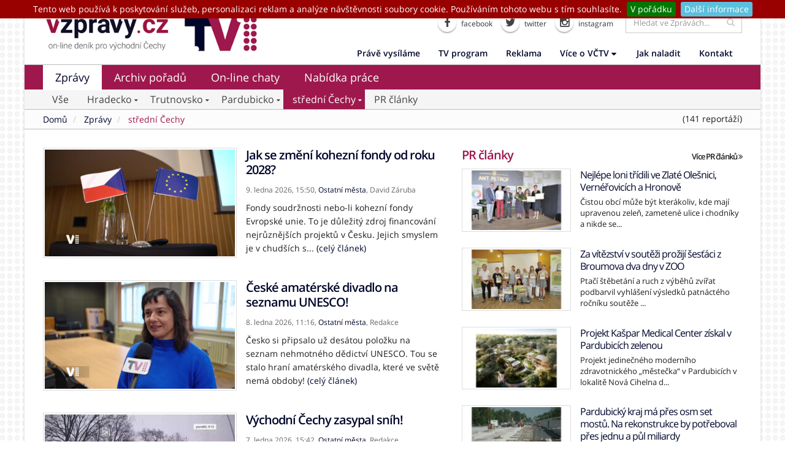

--- FILE ---
content_type: text/html; charset=UTF-8
request_url: https://vzpravy.cz/zpravy/stredni-cechy
body_size: 12223
content:
<!DOCTYPE html>
<html lang="cs" class="boxed">
<head>
            <meta name="keywords" content="stredni cechy, zpravodajství, zprávy, reportáže, tv, televize">
        <meta name="description" content="Sledujte zpravodajství ze Středních Čech online. Denně Vám přinášíme aktuální zprávy a mnoho dalšího.">
        <meta property="og:url" content="https://vctv.cz/zpravy/stredni-cechy">
        <meta property="og:type" content="website">
        <meta property="og:site_name" content="vctv.cz">
        <meta property="og:title" content="Zprávy střední Čechy | VČTV">
        <meta property="og:description" content="Sledujte zpravodajství ze Středních Čech online. Denně Vám přinášíme aktuální zprávy a mnoho dalšího.">
        <meta property="og:image" content="https://vctv.cz/data/microformats/polar.png">
        <meta charset="UTF-8">
        <meta name="viewport" content="width=device-width, minimum-scale=1.0, maximum-scale=1.0, user-scalable=no">
        <meta name="X-UA-Compatible" content="IE=edge">
        <meta name="application-name" content="VČTV">
        <meta name="author" content="VČTV, s.r.o.">
        <meta name="robots" content="index,follow">
        <meta name="googlebot" content="index,follow">
        <meta name="fb:app_id" content="517594461777840">
            <title>Zprávy střední Čechy | VČTV</title>
                <link href="/vendor/flowplayer/skin/minimalist.css" media="screen" rel="stylesheet" type="text/css">
        <link href="/vendor/bootstrap-table/bootstrap-table.min.css" media="screen" rel="stylesheet" type="text/css">
        <link href="/images/icons/apple-touch-icon.png" rel="apple-touch-icon">
        <link href="/images/icons/icon.svg" rel="mask-icon" color="#0F3759">
        <link href="/images/icons/icon.png" rel="icon">
        <link href="/vendor/web/bootstrap/css/bootstrap.min.css" media="screen" rel="stylesheet" type="text/css">
        <link href="/vendor/web/font-awesome/css/font-awesome.min.css" media="screen" rel="stylesheet" type="text/css">
        <link href="/vendor/font-google/font-google.css" media="screen" rel="stylesheet" type="text/css">
        <link href="/vendor/flag-icon/css/flag-icon.min.css" media="screen" rel="stylesheet" type="text/css">
        <link href="/vendor/web/owl.carousel/assets/owl.carousel.min.css" media="screen" rel="stylesheet" type="text/css">
        <link href="/vendor/web/owl.carousel/assets/owl.theme.default.min.css" media="screen" rel="stylesheet" type="text/css">
        <link href="/vendor/web/magnific-popup/magnific-popup.min.css" media="screen" rel="stylesheet" type="text/css">
        <link href="/stylesheets/web/min/theme.min.css" media="screen" rel="stylesheet" type="text/css">
        <link href="/stylesheets/web/min/theme-elements.min.css" media="screen" rel="stylesheet" type="text/css">
        <link href="/stylesheets/web/min/theme-blog.min.css" media="screen" rel="stylesheet" type="text/css">
        <link href="/stylesheets/web/min/theme-shop.min.css" media="screen" rel="stylesheet" type="text/css">
        <link href="/stylesheets/web/min/theme-animate.min.css" media="screen" rel="stylesheet" type="text/css">
        <link href="/vendor/web/rs-plugin/css/settings.min.css" media="screen" rel="stylesheet" type="text/css">
        <link href="/vendor/web/rs-plugin/css/layers.min.css" media="screen" rel="stylesheet" type="text/css">
        <link href="/vendor/web/rs-plugin/css/navigation.min.css" media="screen" rel="stylesheet" type="text/css">
        <link href="/vendor/web/circle-flip-slideshow/css/component.min.css" media="screen" rel="stylesheet" type="text/css">
        <link href="/vendor/web/jquery.cookiebar/jquery.cookiebar.css" media="screen" rel="stylesheet" type="text/css">
        <link href="/stylesheets/web/min/colors.min.css" media="screen" rel="stylesheet" type="text/css">
        <link href="/stylesheets/web/custom.css?ver=1.1.20" media="screen" rel="stylesheet" type="text/css">            <script type="text/javascript" src="/vendor/web/jquery/jquery.min.js"></script>
        <script type="text/javascript" src="/vendor/web/bootstrap/js/bootstrap.min.js"></script>
        <script type="text/javascript" src="/vendor/flowplayer/flowplayer.min.js"></script>
        <script type="text/javascript" src="/vendor/bootstrap-table/bootstrap-table.min.js"></script>
        <script type="text/javascript" src="/vendor/bootstrap-table/i18n/bootstrap-table-cs_CZ.min.js"></script>
        <script type="text/javascript" src="/vendor/moment/moment-with-locales.min.js"></script>
        <script type="text/javascript" src="/vendor/web/modernizr/modernizr.min.js"></script>
        <script type="text/javascript">
            //<!--
            <script async src="//pagead2.googlesyndication.com/pagead/js/adsbygoogle.js"></script>
            <script>
              (adsbygoogle = window.adsbygoogle || []).push({
                google_ad_client: "ca-pub-9374351867558999",
                enable_page_level_ads: true
              });
            </script>
            //-->
        </script>
</head>
<body>

<!-- (c) 2016 Gemius SA / gemiusHeatMap / vaclav.korytar -->
<!--<script type="text/javascript">
    var ghmxy_type = 'absolute';
    var ghmxy_align = 'center';
    var ghmxy_identifier = 'ciVLAEu29.Nu.kR1AueATpRp.j0Gvrs5YHWWo3zJbND.k7';
    var ghmxy_hitcollector = 'pro.hit.gemius.pl';
</script>
<script async type="text/javascript" src="https://pro.hit.gemius.pl/hmapxy.js"></script>-->


<div class="body">
    <header id="header" class="header-no-border-bottom">
        <div class="header-body">

            
            <div class="header-container container">
                <div class="header-row">
                    <div class="header-column">

                        <div class="header-logo hidden-xs hidden-md">
                            <a href="/">
                                <img alt="vzpravy.cz" width="auto" height="60" data-sticky-width="187" data-sticky-height="40" data-sticky-top="33" style="margin: 20px 0 20px 0" src="/images/layout/header/vzpravy-logo.png">
                            </a>
                        </div>
                        <div class="header-logo hidden-xs hidden-md">
                            <a href="/">
                                <img alt="V1TV" width="auto" height="60" data-sticky-width="187" data-sticky-height="40" data-sticky-top="33" style="margin: 20px 0 20px 20px" src="/images/layout/header/logo.png">
                            </a>
                        </div>
                        <!--<div class="header-text hidden-xs hidden-sm">
                            Program VČTV sleduje<br /><span class="red">396 000</span> DIVÁKŮ DENNĚ a <span class="red">461 000</span> DIVÁKŮ 1X TÝDNĚ
                        </div>-->

                        <div class="header-logo hidden-xs hidden-sm hidden-lg hidden-xl">
                            <a href="/">
                                <img alt="vzpravy.cz" width="auto" height="45" data-sticky-width="187" data-sticky-height="40" data-sticky-top="33" src="/images/layout/header/vzpravy-logo.png">
                            </a>
                        </div>
                        <div class="header-logo hidden-xs hidden-sm hidden-lg hidden-xl">
                            <a href="/">
                                <img alt="V1TV" width="auto" height="45" data-sticky-width="187" data-sticky-height="40" data-sticky-top="33" style="margin-left: 5px;" src="/images/layout/header/logo.png">
                            </a>
                        </div>


                    </div>
                    <div class="header-column">
                        <div class="header-row">

                            <div class="header-search">
                                <div class="search">
                                    <form id="searchForm" action="/hledani" method="get">
                                        <div class="input-group">
                                            <input type="text" class="form-control search" name="q" id="q" placeholder="Hledat ve Zprávách..." required>
                                            <span class="input-group-btn">
                    									<button class="btn btn-default" type="submit"><i class="fa fa-search"></i></button>
                    								</span>
                                        </div>
                                    </form>
                                </div>
                            </div>

                            <ul class="header-social-icons social-icons hidden-xs">
                                <li class="social-icons-facebook"><a href="https://www.facebook.com/VychodoceskaTelevize" target="_blank" title="Facebook"><i class="fa fa-facebook"></i> facebook</a></li>
                                <li class="social-icons-twitter"><a href="https://twitter.com/TelevizeV1" target="_blank" title="Twitter"><i class="fa fa-twitter"></i> twitter</a></li>
                                <li class="social-icons-instagram"><a href="https://www.instagram.com/vychodoceska.televize/" target="_blank" title="Instagram"><i class="fa fa-instagram"></i> instagram</a></li>
                            </ul>

                        </div>
                        <div class="header-row hidden-xs hidden-sm">
                            <nav class="header-nav-top">
                                                                
<ul class="nav nav-pills" id="secNav">
										<li>
	                <a href="/" >
	                    	                    Právě vysíláme	                </a>
	            </li>
															<li>
	                <a href="/program" >
	                    	                    TV program	                </a>
	            </li>
															<li>
	                <a href="/reklama" >
	                    	                    Reklama	                </a>
	            </li>
																            	                	                    	                	            	                	                    	                	            	            	            	<li class="dropdown">
                        <a class="dropdown-menu-toggle" data-toggle="dropdown" aria-haspopup="true" aria-expanded="false" href="/vice-o-vctv" >
                    	                           	Více o VČTV                        	<i class="fa fa-caret-down"></i>
                    	</a>
                    	<ul class="dropdown-menu dropdown-menu-right">
                        	                        								    		                        				<li>
                        	                <a href="/o-nas" >
                        	                                            	                    O nás                        	                </a>
                        	            </li>
                        									    	                        	                        								    		                        				<li>
                        	                <a href="/sledovanost" >
                        	                                            	                    Sledovanost                        	                </a>
                        	            </li>
                        									    	                        	                    	</ul>
                	</li>
			    															<li>
	                <a href="/jak-naladit" >
	                    	                    Jak naladit	                </a>
	            </li>
															<li>
	                <a href="/kontakt" >
	                    	                    Kontakt	                </a>
	            </li>
						</ul>                            </nav>
                        </div>
                    </div>
                </div>
            </div>
            <div class="header-container header-nav header-nav-bar">
                <div class="container">
                    <button class="btn header-btn-collapse-nav" data-toggle="collapse" data-target=".header-nav-main">
                        <i class="fa fa-bars"></i>
                    </button>
                    <a href="/" class="hidden-md hidden-lg hidden-xl">
                        <img class="mt-md" alt="VZPRAVY" height="30" src="/images/layout/header/vzpravy-logo.png" style="display: none; float: left;" />
                    </a>
                    <a href="/" class="hidden-md hidden-lg hidden-xl">
                        <img class="mt-md" alt="VČTV" height="30" src="/images/layout/header/logo.png" style="display: none;" />
                    </a>
                    <div class="header-nav-main header-nav-main-light header-nav-main-effect-1 header-nav-main-sub-effect-1 collapse">
                        <nav>
                                                        
<ul class="nav nav-pills" id="mainNav">
                                        <li id="live" class="visible-xs">
                    <a href="/" >
                                                Právě vysíláme                    </a>
                </li>
                                                            <li id="news" class=" active">
                    <a href="/zpravy" >
                                                Zprávy                    </a>
                </li>
                                                            <li id="shows" class="">
                    <a href="/porady" >
                                                Archiv pořadů                    </a>
                </li>
                                                                        <li id="chat" class="">
                    <a href="/online-chat" >
                                                On-line chaty                    </a>
                </li>
                                                                        <li id="section-joboffers" class="">
                    <a href="/nabidka-prace" >
                                                Nabídka práce                    </a>
                </li>
                                                            <li id="" class="visible-xs visible-sm">
                    <a href="/reklama" >
                                                Reklama                    </a>
                </li>
                                                            <li id="" class="visible-xs visible-sm">
                    <a href="/vice-o-vctv" >
                                                Více o VČTV                    </a>
                </li>
                                                            <li id="" class="visible-xs visible-sm">
                    <a href="/jak-naladit" >
                                                Jak naladit                    </a>
                </li>
                                                            <li id="" class="visible-xs visible-sm">
                    <a href="/kontakt" >
                                                Kontakt                    </a>
                </li>
                                                                        </ul>                        </nav>
                                                                                                    <nav class="">
                                                                
<ul class="nav nav-pills hidden-sm hidden-xs" id="subNav">
									    <li class="">
	                <a href="/zpravy" >
	                    	                    Vše	                </a>
	            </li>
																            	                	                    	                	            	                	                    	                	            	                	                    	                	            	            	            	<li class="dropdown ">
                        <a class="dropdown-toggle" href="/zpravy/hradecko" >
                    	                           	Hradecko                    	</a>
                        <ul class="dropdown-menu">
                            <li>
                                <div class="dropdown-mega-content">
                                                                                                                                                                        <ul class="dropdown-mega-sub-nav">
                                                                <li class="">
                                    <a href="/zpravy/hradecko/hradec-kralove" >
                                                                                Hradec Králové                                    </a>
                                </li>
                                                                                                                                                                                                            <li class="">
                                    <a href="/zpravy/hradecko/jicin" >
                                                                                Jičín                                    </a>
                                </li>
                                                                                                                                                                                                            <li class="">
                                    <a href="/zpravy/hradecko/ostatni-mesta" >
                                                                                Ostatní města                                    </a>
                                </li>
                                
                                    </ul>
                                                                                                                                                </div>
                            </li>
                        </ul>
                	</li>
			    																            	                	                    	                	            	                	                    	                	            	            	            	<li class="dropdown ">
                        <a class="dropdown-toggle" href="/zpravy/trutnovsko" >
                    	                           	Trutnovsko                    	</a>
                        <ul class="dropdown-menu">
                            <li>
                                <div class="dropdown-mega-content">
                                                                                                                                                                        <ul class="dropdown-mega-sub-nav">
                                                                <li class="">
                                    <a href="/zpravy/trutnovsko/trutnov" >
                                                                                Trutnov                                    </a>
                                </li>
                                                                                                                                                                                                            <li class="">
                                    <a href="/zpravy/trutnovsko/ostatni-mesta" >
                                                                                Ostatní města                                    </a>
                                </li>
                                
                                    </ul>
                                                                                                                                                </div>
                            </li>
                        </ul>
                	</li>
			    																            	                	                    	                	            	                	                    	                	            	            	            	<li class="dropdown ">
                        <a class="dropdown-toggle" href="/zpravy/pardubicko" >
                    	                           	Pardubicko                    	</a>
                        <ul class="dropdown-menu">
                            <li>
                                <div class="dropdown-mega-content">
                                                                                                                                                                        <ul class="dropdown-mega-sub-nav">
                                                                <li class="">
                                    <a href="/zpravy/pardubicko/pardubice" >
                                                                                Pardubice                                    </a>
                                </li>
                                                                                                                                                                                                            <li class="">
                                    <a href="/zpravy/pardubicko/ostatni-mesta" >
                                                                                Ostatní města                                    </a>
                                </li>
                                
                                    </ul>
                                                                                                                                                </div>
                            </li>
                        </ul>
                	</li>
			    																            	                	                    	                	            	            	            	<li class="dropdown  active">
                        <a class="dropdown-toggle" href="/zpravy/stredni-cechy" >
                    	                           	střední Čechy                    	</a>
                        <ul class="dropdown-menu">
                            <li>
                                <div class="dropdown-mega-content">
                                                                                                                                                                        <ul class="dropdown-mega-sub-nav">
                                                                <li class="">
                                    <a href="/zpravy/stredni-cechy/ostatni-mesta" >
                                                                                Ostatní města                                    </a>
                                </li>
                                
                                    </ul>
                                                                                                                                                </div>
                            </li>
                        </ul>
                	</li>
			    														    <li class="">
	                <a href="/zpravy/pr-clanky" >
	                    	                    PR články	                </a>
	            </li>
						</ul>                            </nav>
                                                                    </div>
                </div>
            </div>
        </div>
    </header>

    <div role="main" class="main">
        
<section class="page-header page-header-light">
	<div class="container">
		<div class="row">
			<div class="col-md-12">
				<span class="title pull-right">(141 reportáží)</span>
				<ul class="breadcrumb breadcrumb-valign-mid">
                        <li>
                <a href="/" title="">Domů</a>
            </li>
        	                    <li>
                <a href="/zpravy" title="">Zprávy</a>
            </li>
        	                    <li class="active">
            	                	střední Čechy                            </li>
        	</ul>			</div>
		</div>
	</div>
</section>

<div class="hidden-md hidden-lg hidden-xl">
    <section>
        <div class="container">
            <div class="row">
                <div class="col-md-12 mb-lg">
                    <nav class="">
                                                
<label for="news-mobile-cities">Vyberte své město: </label>
<select name="news-mobile-cities" id="news-mobile-cities" class="select-mobile-cities" onchange="window.location.href=this.value;">
									    <option class="region"  value="/zpravy">
                    Vše	            </option>
																            	                	                    	                	            	                	                    	                	            	                	                    	                	            	            	            	<option class="region"  value="/zpravy/hradecko">
                        Hradecko                    </option>
                                                                        <option class="city"  value="/zpravy/hradecko/hradec-kralove">
                                &nbsp;&nbsp;&nbsp;Hradec Králové                            </option>
                                                                                                <option class="city"  value="/zpravy/hradecko/jicin">
                                &nbsp;&nbsp;&nbsp;Jičín                            </option>
                                                                                                <option class="city"  value="/zpravy/hradecko/ostatni-mesta">
                                &nbsp;&nbsp;&nbsp;Ostatní města                            </option>
                                            			    																            	                	                    	                	            	                	                    	                	            	            	            	<option class="region"  value="/zpravy/trutnovsko">
                        Trutnovsko                    </option>
                                                                        <option class="city"  value="/zpravy/trutnovsko/trutnov">
                                &nbsp;&nbsp;&nbsp;Trutnov                            </option>
                                                                                                <option class="city"  value="/zpravy/trutnovsko/ostatni-mesta">
                                &nbsp;&nbsp;&nbsp;Ostatní města                            </option>
                                            			    																            	                	                    	                	            	                	                    	                	            	            	            	<option class="region"  value="/zpravy/pardubicko">
                        Pardubicko                    </option>
                                                                        <option class="city"  value="/zpravy/pardubicko/pardubice">
                                &nbsp;&nbsp;&nbsp;Pardubice                            </option>
                                                                                                <option class="city"  value="/zpravy/pardubicko/ostatni-mesta">
                                &nbsp;&nbsp;&nbsp;Ostatní města                            </option>
                                            			    																            	                	                    	                	            	            	            	<option class="region" selected value="/zpravy/stredni-cechy">
                        střední Čechy                    </option>
                                                                        <option class="city"  value="/zpravy/stredni-cechy/ostatni-mesta">
                                &nbsp;&nbsp;&nbsp;Ostatní města                            </option>
                                            			    														    <option class="region"  value="/zpravy/pr-clanky">
                    PR články	            </option>
						</select>                    </nav>
                </div>
            </div>
        </div>
    </section><br />
</div>

<div class="container">
    <div class="row">
        <div class="col-md-7">

                            <div class="blog-posts">
                                            <article class="post post-medium mb-lg">
                            <div class="row">
                                                                    <div class="col-xs-5 col-sm-5 col-md-6 pr-sm">
                                        <div class="post-image">
                                            <div class="img-thumbnail">
                                                <a class="center-block" href="/zpravy/stredni-cechy/ostatni-mesta/5716/jak-se-zmeni-kohezni-fondy-od-roku-2028" title="Jak se změní kohezní fondy od roku 2028?">
                                                                                                            <img class="img-responsive" src="/data/gallery/modules/v1/news/articles/videos/20260108113716_625/310x174.jpg" alt="Jak se změní kohezní fondy od roku 2028?" />
                                                                                                    </a>
                                            </div>
                                        </div>
                                    </div>
                                    <div class="col-xs-7 col-sm-7 col-md-6 pl-xs fix-mar fix-mar-tab">
                                        <div class="post-content">
                                            <h2 class="mb-sm">
                                                <a href="/zpravy/stredni-cechy/ostatni-mesta/5716/jak-se-zmeni-kohezni-fondy-od-roku-2028" title="Jak se změní kohezní fondy od roku 2028?">
                                                    Jak se změní kohezní fondy od roku 2028?                                                </a>
                                            </h2>
                                            <div class="post-meta">
                                                <span>
                                                                                                                                                                                                                                                                                                                                        9. ledna 2026,
                                                                                                                                                            </span>
                                                <span>
                                                    15:50                                                </span>,
                                                <span>
                                                    <a href="/zpravy/stredni-cechy/ostatni-mesta" title="Ostatní města">
                                                        Ostatní města</a>,
                                                </span>
                                                <span>David Záruba</span>
                                            </div>
                                            <p class="special-hidden-xs mb-none">
                                                Fondy soudržnosti nebo-li kohezní fondy Evropské unie. To je důležitý zdroj financování nejrůznějších projektů v Česku. Jejich smyslem je v chudších s...                                                <a href="/zpravy/stredni-cechy/ostatni-mesta/5716/jak-se-zmeni-kohezni-fondy-od-roku-2028" title="Jak se změní kohezní fondy od roku 2028?">
                                                    (celý článek)
                                                </a>
                                            </p>
                                        </div>
                                    </div>
                                                            </div>
                        </article>
                                            <article class="post post-medium mb-lg">
                            <div class="row">
                                                                    <div class="col-xs-5 col-sm-5 col-md-6 pr-sm">
                                        <div class="post-image">
                                            <div class="img-thumbnail">
                                                <a class="center-block" href="/zpravy/stredni-cechy/ostatni-mesta/5705/ceske-amaterske-divadlo-na-seznamu-unesco" title="České amatérské divadlo na seznamu UNESCO!">
                                                                                                            <img class="img-responsive" src="/data/gallery/modules/v1/news/articles/videos/20260108110725_823/310x174.jpg" alt="České amatérské divadlo na seznamu UNESCO!" />
                                                                                                    </a>
                                            </div>
                                        </div>
                                    </div>
                                    <div class="col-xs-7 col-sm-7 col-md-6 pl-xs fix-mar fix-mar-tab">
                                        <div class="post-content">
                                            <h2 class="mb-sm">
                                                <a href="/zpravy/stredni-cechy/ostatni-mesta/5705/ceske-amaterske-divadlo-na-seznamu-unesco" title="České amatérské divadlo na seznamu UNESCO!">
                                                    České amatérské divadlo na seznamu UNESCO!                                                </a>
                                            </h2>
                                            <div class="post-meta">
                                                <span>
                                                                                                                                                                                                                                                                                                                                        8. ledna 2026,
                                                                                                                                                            </span>
                                                <span>
                                                    11:16                                                </span>,
                                                <span>
                                                    <a href="/zpravy/stredni-cechy/ostatni-mesta" title="Ostatní města">
                                                        Ostatní města</a>,
                                                </span>
                                                <span>Redakce </span>
                                            </div>
                                            <p class="special-hidden-xs mb-none">
                                                Česko si připsalo už desátou položku na seznam nehmotného dědictví UNESCO. Tou se stalo hraní amatérského divadla, které ve světě nemá obdoby!                                                <a href="/zpravy/stredni-cechy/ostatni-mesta/5705/ceske-amaterske-divadlo-na-seznamu-unesco" title="České amatérské divadlo na seznamu UNESCO!">
                                                    (celý článek)
                                                </a>
                                            </p>
                                        </div>
                                    </div>
                                                            </div>
                        </article>
                                            <article class="post post-medium mb-lg">
                            <div class="row">
                                                                    <div class="col-xs-5 col-sm-5 col-md-6 pr-sm">
                                        <div class="post-image">
                                            <div class="img-thumbnail">
                                                <a class="center-block" href="/zpravy/stredni-cechy/ostatni-mesta/5690/vychodni-cechy-zasypal-snih" title="Východní Čechy zasypal sníh!">
                                                                                                            <img class="img-responsive" src="/data/gallery/modules/v1/news/articles/videos/20260107134448_144/310x174.jpg" alt="Východní Čechy zasypal sníh!" />
                                                                                                    </a>
                                            </div>
                                        </div>
                                    </div>
                                    <div class="col-xs-7 col-sm-7 col-md-6 pl-xs fix-mar fix-mar-tab">
                                        <div class="post-content">
                                            <h2 class="mb-sm">
                                                <a href="/zpravy/stredni-cechy/ostatni-mesta/5690/vychodni-cechy-zasypal-snih" title="Východní Čechy zasypal sníh!">
                                                    Východní Čechy zasypal sníh!                                                </a>
                                            </h2>
                                            <div class="post-meta">
                                                <span>
                                                                                                                                                                                                                                                                                                                                        7. ledna 2026,
                                                                                                                                                            </span>
                                                <span>
                                                    15:42                                                </span>,
                                                <span>
                                                    <a href="/zpravy/stredni-cechy/ostatni-mesta" title="Ostatní města">
                                                        Ostatní města</a>,
                                                </span>
                                                <span>Redakce </span>
                                            </div>
                                            <p class="special-hidden-xs mb-none">
                                                Přesně měsíc před Štědrým dnem jsme se ve východních Čechách probudili do bílého rána. Sníh zasypal i nížiny a na mnoha místech pořádně potrápil řidič...                                                <a href="/zpravy/stredni-cechy/ostatni-mesta/5690/vychodni-cechy-zasypal-snih" title="Východní Čechy zasypal sníh!">
                                                    (celý článek)
                                                </a>
                                            </p>
                                        </div>
                                    </div>
                                                            </div>
                        </article>
                                            <article class="post post-medium mb-lg">
                            <div class="row">
                                                                    <div class="col-xs-5 col-sm-5 col-md-6 pr-sm">
                                        <div class="post-image">
                                            <div class="img-thumbnail">
                                                <a class="center-block" href="/zpravy/stredni-cechy/ostatni-mesta/5648/male-obce-zaplnily-02-universum" title="Malé obce zaplnily 02 Universum">
                                                                                                            <img class="img-responsive" src="/data/gallery/modules/v1/news/articles/videos/20260107152933_461/310x174.jpg" alt="Malé obce zaplnily 02 Universum" />
                                                                                                    </a>
                                            </div>
                                        </div>
                                    </div>
                                    <div class="col-xs-7 col-sm-7 col-md-6 pl-xs fix-mar fix-mar-tab">
                                        <div class="post-content">
                                            <h2 class="mb-sm">
                                                <a href="/zpravy/stredni-cechy/ostatni-mesta/5648/male-obce-zaplnily-02-universum" title="Malé obce zaplnily 02 Universum">
                                                    Malé obce zaplnily 02 Universum                                                </a>
                                            </h2>
                                            <div class="post-meta">
                                                <span>
                                                                                                                                                                                                                                                                                                                                        7. ledna 2026,
                                                                                                                                                            </span>
                                                <span>
                                                    15:40                                                </span>,
                                                <span>
                                                    <a href="/zpravy/stredni-cechy/ostatni-mesta" title="Ostatní města">
                                                        Ostatní města</a>,
                                                </span>
                                                <span>Patrik Jandejsek</span>
                                            </div>
                                            <p class="special-hidden-xs mb-none">
                                                Pražské O2 Universum se stalo hlavním dějištěm 62. ročníku Konference Den malých obcí, kterou si nenechaly ujít stovky zástupců samospráv z celé repub...                                                <a href="/zpravy/stredni-cechy/ostatni-mesta/5648/male-obce-zaplnily-02-universum" title="Malé obce zaplnily 02 Universum">
                                                    (celý článek)
                                                </a>
                                            </p>
                                        </div>
                                    </div>
                                                            </div>
                        </article>
                                            <article class="post post-medium mb-lg">
                            <div class="row">
                                                                    <div class="col-xs-5 col-sm-5 col-md-6 pr-sm">
                                        <div class="post-image">
                                            <div class="img-thumbnail">
                                                <a class="center-block" href="/zpravy/stredni-cechy/ostatni-mesta/4535/moderni-technologie-maji-v-kraji-zelenou" title="Moderní technologie mají v kraji zelenou">
                                                                                                            <img class="img-responsive" src="/data/gallery/modules/v1/news/articles/videos/20231013162226_458/310x174.jpg" alt="Moderní technologie mají v kraji zelenou" />
                                                                                                    </a>
                                            </div>
                                        </div>
                                    </div>
                                    <div class="col-xs-7 col-sm-7 col-md-6 pl-xs fix-mar fix-mar-tab">
                                        <div class="post-content">
                                            <h2 class="mb-sm">
                                                <a href="/zpravy/stredni-cechy/ostatni-mesta/4535/moderni-technologie-maji-v-kraji-zelenou" title="Moderní technologie mají v kraji zelenou">
                                                    Moderní technologie mají v kraji zelenou                                                </a>
                                            </h2>
                                            <div class="post-meta">
                                                <span>
                                                                                                                                                                                                                                                                                                                                        16. října 2023,
                                                                                                                                                            </span>
                                                <span>
                                                    13:49                                                </span>,
                                                <span>
                                                    <a href="/zpravy/stredni-cechy/ostatni-mesta" title="Ostatní města">
                                                        Ostatní města</a>,
                                                </span>
                                                <span>Kuba Kubín</span>
                                            </div>
                                            <p class="special-hidden-xs mb-none">
                                                Královéhradecký a Liberecký kraj společně představily projekt, který má za úkol podpořit malé a střední firmy v zavádění digitálních technologií. Krom...                                                <a href="/zpravy/stredni-cechy/ostatni-mesta/4535/moderni-technologie-maji-v-kraji-zelenou" title="Moderní technologie mají v kraji zelenou">
                                                    (celý článek)
                                                </a>
                                            </p>
                                        </div>
                                    </div>
                                                            </div>
                        </article>
                                            <article class="post post-medium mb-lg">
                            <div class="row">
                                                                    <div class="col-xs-5 col-sm-5 col-md-6 pr-sm">
                                        <div class="post-image">
                                            <div class="img-thumbnail">
                                                <a class="center-block" href="/zpravy/stredni-cechy/ostatni-mesta/4413/kinbalove-finale-v-rezii-pardubic" title="Kin-balové finále v režii Pardubic">
                                                                                                            <img class="img-responsive" src="/data/gallery/modules/v1/news/articles/videos/20230608152403_221/310x174.jpg" alt="Kin-balové finále v režii Pardubic" />
                                                                                                    </a>
                                            </div>
                                        </div>
                                    </div>
                                    <div class="col-xs-7 col-sm-7 col-md-6 pl-xs fix-mar fix-mar-tab">
                                        <div class="post-content">
                                            <h2 class="mb-sm">
                                                <a href="/zpravy/stredni-cechy/ostatni-mesta/4413/kinbalove-finale-v-rezii-pardubic" title="Kin-balové finále v režii Pardubic">
                                                    Kin-balové finále v režii Pardubic                                                </a>
                                            </h2>
                                            <div class="post-meta">
                                                <span>
                                                                                                                                                                                                                                                                                                                                        8. června 2023,
                                                                                                                                                            </span>
                                                <span>
                                                    18:09                                                </span>,
                                                <span>
                                                    <a href="/zpravy/stredni-cechy/ostatni-mesta" title="Ostatní města">
                                                        Ostatní města</a>,
                                                </span>
                                                <span>Redakce </span>
                                            </div>
                                            <p class="special-hidden-xs mb-none">
                                                V následující reportáži se půjdeme podívat na kin-ball. Milovníci tohoto netradičního sportu, který se v Česku hraje zhruba 10 let, o víkendu bojovali...                                                <a href="/zpravy/stredni-cechy/ostatni-mesta/4413/kinbalove-finale-v-rezii-pardubic" title="Kin-balové finále v režii Pardubic">
                                                    (celý článek)
                                                </a>
                                            </p>
                                        </div>
                                    </div>
                                                            </div>
                        </article>
                                            <article class="post post-medium mb-lg">
                            <div class="row">
                                                                    <div class="col-xs-5 col-sm-5 col-md-6 pr-sm">
                                        <div class="post-image">
                                            <div class="img-thumbnail">
                                                <a class="center-block" href="/zpravy/stredni-cechy/ostatni-mesta/4265/kapr-kralem-na-stedrovecernim-stole" title="Kapr králem na štědrovečerním stole">
                                                                                                            <img class="img-responsive" src="/data/gallery/modules/v1/news/articles/videos/20230227141640_201/310x174.jpg" alt="Kapr králem na štědrovečerním stole" />
                                                                                                    </a>
                                            </div>
                                        </div>
                                    </div>
                                    <div class="col-xs-7 col-sm-7 col-md-6 pl-xs fix-mar fix-mar-tab">
                                        <div class="post-content">
                                            <h2 class="mb-sm">
                                                <a href="/zpravy/stredni-cechy/ostatni-mesta/4265/kapr-kralem-na-stedrovecernim-stole" title="Kapr králem na štědrovečerním stole">
                                                    Kapr králem na štědrovečerním stole                                                </a>
                                            </h2>
                                            <div class="post-meta">
                                                <span>
                                                                                                                                                                                                                                                                                                                                        27. února 2023,
                                                                                                                                                            </span>
                                                <span>
                                                    15:21                                                </span>,
                                                <span>
                                                    <a href="/zpravy/stredni-cechy/ostatni-mesta" title="Ostatní města">
                                                        Ostatní města</a>,
                                                </span>
                                                <span>Gabriela Mlynka</span>
                                            </div>
                                            <p class="special-hidden-xs mb-none">
                                                Největší nápor zákazníků očekávají prodejci kaprů ve čtvrtek a v pátek před Štědrým dnem. Jeho cena meziročně stoupla o deset korun za kilogram. Ve ve...                                                <a href="/zpravy/stredni-cechy/ostatni-mesta/4265/kapr-kralem-na-stedrovecernim-stole" title="Kapr králem na štědrovečerním stole">
                                                    (celý článek)
                                                </a>
                                            </p>
                                        </div>
                                    </div>
                                                            </div>
                        </article>
                                            <article class="post post-medium mb-lg">
                            <div class="row">
                                                                    <div class="col-xs-5 col-sm-5 col-md-6 pr-sm">
                                        <div class="post-image">
                                            <div class="img-thumbnail">
                                                <a class="center-block" href="/zpravy/stredni-cechy/ostatni-mesta/4134/virozy-plni-nemocnice" title="Virózy plní nemocnice">
                                                                                                            <img class="img-responsive" src="/data/gallery/modules/v1/news/articles/videos/20230214122329_473/310x174.jpg" alt="Virózy plní nemocnice" />
                                                                                                    </a>
                                            </div>
                                        </div>
                                    </div>
                                    <div class="col-xs-7 col-sm-7 col-md-6 pl-xs fix-mar fix-mar-tab">
                                        <div class="post-content">
                                            <h2 class="mb-sm">
                                                <a href="/zpravy/stredni-cechy/ostatni-mesta/4134/virozy-plni-nemocnice" title="Virózy plní nemocnice">
                                                    Virózy plní nemocnice                                                </a>
                                            </h2>
                                            <div class="post-meta">
                                                <span>
                                                                                                                                                                                                                                                                                                                                        16. února 2023,
                                                                                                                                                            </span>
                                                <span>
                                                    14:30                                                </span>,
                                                <span>
                                                    <a href="/zpravy/stredni-cechy/ostatni-mesta" title="Ostatní města">
                                                        Ostatní města</a>,
                                                </span>
                                                <span>Redakce </span>
                                            </div>
                                            <p class="special-hidden-xs mb-none">
                                                Plné ruce práce mají v těchto dnech lékaři, ať už ti praktičtí nebo v nemocnicích. V zemi opět začaly řádit respirační onemocnění. Problém se pochopit...                                                <a href="/zpravy/stredni-cechy/ostatni-mesta/4134/virozy-plni-nemocnice" title="Virózy plní nemocnice">
                                                    (celý článek)
                                                </a>
                                            </p>
                                        </div>
                                    </div>
                                                            </div>
                        </article>
                                            <article class="post post-medium mb-lg">
                            <div class="row">
                                                                    <div class="col-xs-5 col-sm-5 col-md-6 pr-sm">
                                        <div class="post-image">
                                            <div class="img-thumbnail">
                                                <a class="center-block" href="/zpravy/stredni-cechy/ostatni-mesta/4033/lide-voli-nova-vedeni-radnic" title="Lidé volí nová vedení radnic">
                                                                                                            <img class="img-responsive" src="/data/gallery/modules/v1/news/articles/videos/20221215110910_215/310x174.jpg" alt="Lidé volí nová vedení radnic" />
                                                                                                    </a>
                                            </div>
                                        </div>
                                    </div>
                                    <div class="col-xs-7 col-sm-7 col-md-6 pl-xs fix-mar fix-mar-tab">
                                        <div class="post-content">
                                            <h2 class="mb-sm">
                                                <a href="/zpravy/stredni-cechy/ostatni-mesta/4033/lide-voli-nova-vedeni-radnic" title="Lidé volí nová vedení radnic">
                                                    Lidé volí nová vedení radnic                                                </a>
                                            </h2>
                                            <div class="post-meta">
                                                <span>
                                                                                                                                                                                                                                                                                                                                        15. prosince 2022,
                                                                                                                                                            </span>
                                                <span>
                                                    17:02                                                </span>,
                                                <span>
                                                    <a href="/zpravy/stredni-cechy/ostatni-mesta" title="Ostatní města">
                                                        Ostatní města</a>,
                                                </span>
                                                <span>Gabriela Mlynka</span>
                                            </div>
                                            <p class="special-hidden-xs mb-none">
                                                V pátek ve čtrnáct hodin se po celé republice otevřely volební místnosti. Lidé rozhodují o novém složení radnic, v prvním kole také o třetině senátorů...                                                <a href="/zpravy/stredni-cechy/ostatni-mesta/4033/lide-voli-nova-vedeni-radnic" title="Lidé volí nová vedení radnic">
                                                    (celý článek)
                                                </a>
                                            </p>
                                        </div>
                                    </div>
                                                            </div>
                        </article>
                                            <article class="post post-medium mb-lg">
                            <div class="row">
                                                                    <div class="col-xs-5 col-sm-5 col-md-6 pr-sm">
                                        <div class="post-image">
                                            <div class="img-thumbnail">
                                                <a class="center-block" href="/zpravy/stredni-cechy/ostatni-mesta/3700/vychodocesi-posilaji-pomoc-na-ukrajinu" title="Východočeši posílají pomoc na Ukrajinu">
                                                                                                            <img class="img-responsive" src="/data/gallery/modules/v1/news/articles/videos/20220317111429_716/310x174.jpg" alt="Východočeši posílají pomoc na Ukrajinu" />
                                                                                                    </a>
                                            </div>
                                        </div>
                                    </div>
                                    <div class="col-xs-7 col-sm-7 col-md-6 pl-xs fix-mar fix-mar-tab">
                                        <div class="post-content">
                                            <h2 class="mb-sm">
                                                <a href="/zpravy/stredni-cechy/ostatni-mesta/3700/vychodocesi-posilaji-pomoc-na-ukrajinu" title="Východočeši posílají pomoc na Ukrajinu">
                                                    Východočeši posílají pomoc na Ukrajinu                                                </a>
                                            </h2>
                                            <div class="post-meta">
                                                <span>
                                                                                                                                                                                                                                                                                                                                        21. března 2022,
                                                                                                                                                            </span>
                                                <span>
                                                    10:29                                                </span>,
                                                <span>
                                                    <a href="/zpravy/stredni-cechy/ostatni-mesta" title="Ostatní města">
                                                        Ostatní města</a>,
                                                </span>
                                                <span>Gabriela Mlynka</span>
                                            </div>
                                            <p class="special-hidden-xs mb-none">
                                                Města ale i kraje v České republice vyjadřují podporu Ukrajině a vyvěšují na svých úřadech vlajky. Nekončí jen u gest, ale chystají i humanitární pomo...                                                <a href="/zpravy/stredni-cechy/ostatni-mesta/3700/vychodocesi-posilaji-pomoc-na-ukrajinu" title="Východočeši posílají pomoc na Ukrajinu">
                                                    (celý článek)
                                                </a>
                                            </p>
                                        </div>
                                    </div>
                                                            </div>
                        </article>
                                            <div>
        <ul class="pagination">
            <!-- Previous page link -->
                            <li class="disabled">
                    <a href="#">
                        &lt;&lt;
                    </a>
                </li>
            
            <!-- Numbered page links -->
                                                <li class="active">
                        <a href="#">1</a>
                    </li>
                                                                <li>
                        <a href="/zpravy/stredni-cechy?stranka=2">
                            2                        </a>
                    </li>
                                                                <li>
                        <a href="/zpravy/stredni-cechy?stranka=3">
                            3                        </a>
                    </li>
                                                                <li>
                        <a href="/zpravy/stredni-cechy?stranka=4">
                            4                        </a>
                    </li>
                                                                <li>
                        <a href="/zpravy/stredni-cechy?stranka=5">
                            5                        </a>
                    </li>
                            
            <!-- Next page link -->
                            <li>
                    <a href="/zpravy/stredni-cechy?stranka=2">
                        &gt;&gt;
                    </a>
                </li>
                    </ul>
    </div>
                </div>
            
        </div>

        <div class="col-md-5">
            	<div class="row">
		<div class="col-md-12">
            <h2>PR články <a class="pull-right link hidden-xs" href="/zpravy/pr-clanky" title=""><small>Více PR článků <i class="fa fa-angle-double-right"></i></small></a></h2>
        	<div class="blog-posts">
        		                                    <article class="post post-medium pr">
                        <div class="row">
                                                            <div class="col-xs-5 col-sm-5 pr-sm">
                        			<div class="post-image">
                        				<div class="img-thumbnail">
                                                                                            <a class="center-block" href="/zpravy/pr/1601/nejlepe-loni-tridili-ve-zlate-olesnici-vernerovicich-a-hronove" title="Nejlépe loni třídili ve Zlaté Olešnici, Vernéřovicích a Hronově">
                                                    <img src="/data/gallery/modules/v1/news/pr/images/20240624133817_775/192x108.jpg" alt="Nejlépe loni třídili ve Zlaté Olešnici, Vernéřovicích a Hronově" class="img-responsive img-rounded" />
                                                </a>
                                                                                    </div>
                        			</div>
                        		</div>
                        		<div class="col-xs-7 col-sm-7 pl-xs fix-mar fix-mar-tab">
                        			<div class="post-content">
                                        <h2 class="mb-xs"><a href="/zpravy/pr/1601/nejlepe-loni-tridili-ve-zlate-olesnici-vernerovicich-a-hronove" title="Nejlépe loni třídili ve Zlaté Olešnici, Vernéřovicích a Hronově">Nejlépe loni třídili ve Zlaté Olešnici, Vernéřovicích a Hronově</a></h2>
        								<p class="hidden-xs mb-none">Čistou obcí může být kterákoliv, kde mají upravenou zeleň, zametené ulice i chodníky a nikde se...</p>
                        			</div>
                        		</div>
                                                    </div>
                    </article>
                                    <article class="post post-medium pr">
                        <div class="row">
                                                            <div class="col-xs-5 col-sm-5 pr-sm">
                        			<div class="post-image">
                        				<div class="img-thumbnail">
                                                                                            <a class="center-block" href="/zpravy/pr/1600/za-vitezstvi-v-soutezi-proziji-sestaci-z-broumova-dva-dny-v-zoo" title="Za vítězství v soutěži prožijí šesťáci z Broumova dva dny v ZOO">
                                                    <img src="/data/gallery/modules/v1/news/pr/images/20240619102559_224/192x108.jpg" alt="Za vítězství v soutěži prožijí šesťáci z Broumova dva dny v ZOO" class="img-responsive img-rounded" />
                                                </a>
                                                                                    </div>
                        			</div>
                        		</div>
                        		<div class="col-xs-7 col-sm-7 pl-xs fix-mar fix-mar-tab">
                        			<div class="post-content">
                                        <h2 class="mb-xs"><a href="/zpravy/pr/1600/za-vitezstvi-v-soutezi-proziji-sestaci-z-broumova-dva-dny-v-zoo" title="Za vítězství v soutěži prožijí šesťáci z Broumova dva dny v ZOO">Za vítězství v soutěži prožijí šesťáci z Broumova dva dny v ZOO</a></h2>
        								<p class="hidden-xs mb-none">Ptačí štěbetání a ruch z výběhů zvířat podbarvil vyhlášení výsledků patnáctého ročníku soutěže ...</p>
                        			</div>
                        		</div>
                                                    </div>
                    </article>
                                    <article class="post post-medium pr">
                        <div class="row">
                                                            <div class="col-xs-5 col-sm-5 pr-sm">
                        			<div class="post-image">
                        				<div class="img-thumbnail">
                                                                                            <a class="center-block" href="/zpravy/pr/1598/projekt-kaspar-medical-center-ziskal-v-pardubicich-zelenou" title="Projekt Kašpar Medical Center získal v Pardubicích zelenou">
                                                    <img src="/data/gallery/modules/v1/news/pr/images/20240117132225_144/192x108.jpg" alt="Projekt Kašpar Medical Center získal v Pardubicích zelenou" class="img-responsive img-rounded" />
                                                </a>
                                                                                    </div>
                        			</div>
                        		</div>
                        		<div class="col-xs-7 col-sm-7 pl-xs fix-mar fix-mar-tab">
                        			<div class="post-content">
                                        <h2 class="mb-xs"><a href="/zpravy/pr/1598/projekt-kaspar-medical-center-ziskal-v-pardubicich-zelenou" title="Projekt Kašpar Medical Center získal v Pardubicích zelenou">Projekt Kašpar Medical Center získal v Pardubicích zelenou</a></h2>
        								<p class="hidden-xs mb-none">Projekt jedinečného moderního zdravotnického „městečka“ v Pardubicích v lokalitě Nová Cihelna d...</p>
                        			</div>
                        		</div>
                                                    </div>
                    </article>
                
                                <!--<div id="competition">
			<div  id="logo"></div>
		<a href="/porady/volebni-special---trutnov/volebni-special-08-10-2014-18-35" title="Volební speciál z Trutnova. - Volební speciál z Trutnova.">
			<img class="img-responsive" src="/data/program/thumbs/volby2_081014.jpg" alt="Volební speciál z Trutnova. - Volební speciál z Trutnova." style="width: 100%;">
		</a>

	</div>-->
                
                                                    <article class="post post-medium pr">
                        <div class="row">
                                                            <div class="col-xs-5 col-sm-5 pr-sm">
                        			<div class="post-image">
                        				<div class="img-thumbnail">
                                                                                            <a class="center-block" href="/zpravy/pr/1593/pardubicky-kraj-ma-pres-osm-set-mostu-na-rekonstrukce-by-potreboval-pres-jednu-a-pul-miliardy" title="Pardubický kraj má přes osm set mostů. Na rekonstrukce by potřeboval přes jednu a půl miliardy">
                                                    <img src="/data/gallery/modules/v1/news/pr/images/20201204152715_468/192x108.jpg" alt="Pardubický kraj má přes osm set mostů. Na rekonstrukce by potřeboval přes jednu a půl miliardy" class="img-responsive img-rounded" />
                                                </a>
                                                                                    </div>
                        			</div>
                        		</div>
                        		<div class="col-xs-7 col-sm-7 pl-xs fix-mar fix-mar-tab">
                        			<div class="post-content">
                                        <h2 class="mb-xs"><a href="/zpravy/pr/1593/pardubicky-kraj-ma-pres-osm-set-mostu-na-rekonstrukce-by-potreboval-pres-jednu-a-pul-miliardy" title="Pardubický kraj má přes osm set mostů. Na rekonstrukce by potřeboval přes jednu a půl miliardy">Pardubický kraj má přes osm set mostů. Na rekonstrukce by potřeboval přes jednu a půl miliardy</a></h2>
        								<p class="hidden-xs mb-none">Kondice mostních konstrukcí se i pro širokou veřejnost stala velkým tématem před pěti lety, kdy...</p>
                        			</div>
                        		</div>
                                                    </div>
                    </article>
                                    <article class="post post-medium pr">
                        <div class="row">
                                                            <div class="col-xs-5 col-sm-5 pr-sm">
                        			<div class="post-image">
                        				<div class="img-thumbnail">
                                                                                            <a class="center-block" href="/zpravy/pr/1597/myslenka-udrzby-silnic-i-tridy-krajskymi-silnicari-se-mi-libi" title="„Myšlenka údržby silnic I. třídy krajskými silničáři se mi líbí.“">
                                                    <img src="/data/gallery/modules/v1/news/pr/images/20240110165246_539/192x108.jpg" alt="„Myšlenka údržby silnic I. třídy krajskými silničáři se mi líbí.“" class="img-responsive img-rounded" />
                                                </a>
                                                                                    </div>
                        			</div>
                        		</div>
                        		<div class="col-xs-7 col-sm-7 pl-xs fix-mar fix-mar-tab">
                        			<div class="post-content">
                                        <h2 class="mb-xs"><a href="/zpravy/pr/1597/myslenka-udrzby-silnic-i-tridy-krajskymi-silnicari-se-mi-libi" title="„Myšlenka údržby silnic I. třídy krajskými silničáři se mi líbí.“">„Myšlenka údržby silnic I. třídy krajskými silničáři se mi líbí.“</a></h2>
        								<p class="hidden-xs mb-none">Na začátku září nastoupil do čela Správy a údržby silnic Pardubického kraje nový ředitel. Zdeně...</p>
                        			</div>
                        		</div>
                                                    </div>
                    </article>
                                
                <a class="link pull-right" href="/zpravy/pr-clanky" title=""><small>Více PR článků <i class="fa fa-angle-double-right"></i></small></a>
        	</div>
		</div>
	</div>

							<div class="reklama">Reklama</div>
				<script async src="//pagead2.googlesyndication.com/pagead/js/adsbygoogle.js"></script>
                <ins class="adsbygoogle"
                     style="display:inline-block;width:100%;height:280px"
                     data-ad-client="ca-pub-9374351867558999"
                     data-ad-slot="8056962345"></ins>
                <script>
                (adsbygoogle = window.adsbygoogle || []).push({});
                </script>
			        </div>
    </div>
</div>
            </div>

    <footer class="short" id="footer">
        <div class="container">
            <div class="row">
                <div class="col-md-7 mb-sm">
                    <h4 class="heading-primary">O VČTV</h4>
                    <p class="mb-xs">Východočeská TV je největší televizní společnost v Královéhradeckém a Pardubickém kraji... <a style="color: #ccc;" href="/o-nas">(číst více)</a></p>
                    <!--<img class="img-responsive" src="/images/layout/footer/prahatv_web_paticka.png" alt="Sledovanost"/>-->
                </div>
                <div class="col-md-5 mb-sm">
                    <div class="row">
                        <div class="col-md-12 mb-xs">
                            <h4 class="mb-lg">Kontaktujte nás</h4>
                            <span class="phone"><a href="mailto:zpravy@v1tv.cz">zpravy@v1tv.cz</a></span>
                            <div class="col-md-6 col-sm-6">
                                <ul class="list list-icons">
                                    <li><i class="fa fa-map-marker"></i> <strong>Adresa:</strong><br />Pasáž Sv. Jana, 1. patro<br />17. listopadu 1985/9<br />Pardubice<br />530 02<br />Česká&nbsp;republika</li>
                                </ul>
                            </div>
                            <div class="col-md-6 col-sm-6">
                                <ul class="list list-icons">
                                    <li><i class="fa fa-envelope"></i> <strong>Email:</strong><br /> <a href="mailto:zpravy@v1tv.cz">zpravy@v1tv.cz</a></li>
                                </ul>
                                <div class="social-icons mt-xl">
                                    <ul class="social-icons">
                                        <li class="social-icons-facebook"><a href="https://www.facebook.com/VychodoceskaTelevize" target="_blank" data-placement="bottom" data-tooltip title="Facebook"><i class="fa fa-facebook"></i></a></li>
                                        <li class="social-icons-youtube"><a href="https://www.youtube.com/user/televizev1" target="_blank" data-placement="bottom" data-tooltip title="YouTube"><i class="fa fa-youtube-play"></i></a></li>
                                        <li class="social-icons-twitter"><a href="https://twitter.com/TelevizeV1" target="_blank" data-placement="bottom" data-tooltip title="Twitter"><i class="fa fa-twitter"></i></a></li>
                                        <li class="social-icons-instagram"><a href="https://www.instagram.com/vychodoceska.televize/" target="_blank" data-placement="bottom" data-tooltip title="Instagram"><i class="fa fa-instagram"></i></a></li>
                                    </ul>
                                </div>
                            </div>

                        </div>
                    </div>
                </div>
            </div>
        </div>
        <div class="footer-copyright">
            <div class="container">
                <div class="row">
                    <hr>
                    <div class="col-md-9 mb-xs">
                        <p><i class="fa fa-copyright"></i> 2014 - 2026 VČTV,&nbsp;s.r.o., orgánem dohledu je Rada pro rozhlasové a televizní vysílání.</p>
                    </div>
                    <div class="col-md-3 mb-xs">
                        <nav id="sub-menu">
                            
<ul class="" id="secNav">
										<li>
	                <a href="/rss" >
	                    	                        <i class="fa fa-fw fa-rss"></i>
	                    	                    RSS	                </a>
	            </li>
															<li>
	                <a href="/mapa-stranek" >
	                    	                        <i class="fa fa-fw fa-sitemap"></i>
	                    	                    Mapa stránek	                </a>
	            </li>
												</ul>                        </nav>
                    </div>
                </div>
            </div>
        </div>
    </footer>

</div>

        <script type="text/javascript" src="/vendor/web/common/common.min.js"></script>
        <script type="text/javascript" src="/vendor/web/jquery.appear/jquery.appear.min.js"></script>
        <script type="text/javascript" src="/vendor/web/jquery.easing/jquery.easing.min.js"></script>
        <script type="text/javascript" src="/vendor/web/jquery-cookie/jquery-cookie.min.js"></script>
        <script type="text/javascript" src="/vendor/web/jquery.cookiebar/jquery.cookiebar.min.js"></script>
        <script type="text/javascript" src="/vendor/web/circle-flip-slideshow/js/jquery.flipshow.min.js"></script>
        <script type="text/javascript" src="/vendor/web/rs-plugin/js/jquery.themepunch.revolution.min.js"></script>
        <script type="text/javascript" src="/vendor/web/rs-plugin/js/jquery.themepunch.tools.min.js"></script>
        <script type="text/javascript" src="/vendor/web/vide/vide.min.js"></script>
        <script type="text/javascript" src="/vendor/web/magnific-popup/jquery.magnific-popup.min.js"></script>
        <script type="text/javascript" src="/vendor/web/owl.carousel/owl.carousel.min.js"></script>
        <script type="text/javascript" src="/vendor/web/isotope/jquery.isotope.min.js"></script>
        <script type="text/javascript" src="/vendor/web/jquery.gmap/jquery.gmap.min.js"></script>
        <script type="text/javascript" src="/vendor/web/jquery.easy-pie-chart/jquery.easy-pie-chart.min.js"></script>
        <script type="text/javascript" src="/vendor/web/jquery.stellar/jquery.stellar.min.js"></script>
        <script type="text/javascript" src="/vendor/web/jquery.validation/jquery.validation.min.js"></script>
        <script type="text/javascript" src="/vendor/web/bootpag/bootpag.min.js"></script>
        <script type="text/javascript" src="/javascripts/web/theme.min.js"></script>
        <script type="text/javascript" src="/javascripts/web/custom.js?ver=1.1.5"></script>
        <script type="text/javascript">
            //<!--
            

            //-->
        </script>
        <script type="text/javascript">
            $(document).ready(function() {
			moment.locale("cs");
			});
        </script>
        <script type="text/javascript">
            //<!--
            $.extend(theme.StickyHeader.defaults, {
                    stickyStartAt: 105,
    				stickySetTop: -105,
                });
            //-->
        </script>
        <script type="text/javascript" src="/javascripts/web/theme.init.min.js"></script>
<script>
    $(document).ready(function(){
        $.cookieBar({
            fixed: true,
            acceptOnScroll: 200,
            message: 'Tento web používá k poskytování služeb, personalizaci reklam a&nbsp;analýze návštěvnosti soubory cookie. Používáním tohoto webu s&nbsp;tím souhlasíte.',
            acceptText: 'V pořádku',
            policyButton: true,
            policyText: 'Další informace',
            policyURL: 'https://www.google.com/policies/technologies/cookies/',
            zindex: 200,
            domain: 'vctv.cz',
            referrer: 'vctv.cz'
        });
    });
</script>

<!-- Vyskakovací reklama v mobilech -->
<div class="show-ad">
    <div class="close-ad">
        <a href="#" onclick="TermsAndConditions()">Zavřít reklamu</a>
    </div>
    <div id="sklikReklama_82401"></div>
</div>

<script>
    $(document).ready(function(){
        $(".close-ad").click(function(e){
            e.preventDefault();
            $(".show-ad").hide();
        });
    });
</script>

<script>
    var sklikData = { elm: "sklikReklama_82401", zoneId: "82401", w: 320, h: 100 };
</script>
<script src="//c.imedia.cz/js/script.js"></script>

<script>
    function TermsAndConditions(){
        hours=1;
        myDate = new Date();
        myDate.setTime(myDate.getTime()+(hours*60*60*1000));
        document.cookie = 'TermsAndConditions=Accepted; expires=' + myDate.toGMTString();
    }
    function CheckCookies(){
        if ($.cookie("TermsAndConditions") === "Accepted")
        {
            $(".show-ad").hide();
        }
    }
    CheckCookies();
</script>

<!-- Global site tag (gtag.js) - Google Analytics -->
<script data-cookiecategory="analytics" async src="https://www.googletagmanager.com/gtag/js?id=G-PGD8GWVD10"></script>
<script>
    window.dataLayer = window.dataLayer || [];
    function gtag(){dataLayer.push(arguments);}
    gtag('js', new Date());

    gtag('config', 'G-PGD8GWVD10');
</script>

</body>
</html>

--- FILE ---
content_type: text/html; charset=utf-8
request_url: https://www.google.com/recaptcha/api2/aframe
body_size: 267
content:
<!DOCTYPE HTML><html><head><meta http-equiv="content-type" content="text/html; charset=UTF-8"></head><body><script nonce="twbfN6FQ4db7Sfzi85_xNg">/** Anti-fraud and anti-abuse applications only. See google.com/recaptcha */ try{var clients={'sodar':'https://pagead2.googlesyndication.com/pagead/sodar?'};window.addEventListener("message",function(a){try{if(a.source===window.parent){var b=JSON.parse(a.data);var c=clients[b['id']];if(c){var d=document.createElement('img');d.src=c+b['params']+'&rc='+(localStorage.getItem("rc::a")?sessionStorage.getItem("rc::b"):"");window.document.body.appendChild(d);sessionStorage.setItem("rc::e",parseInt(sessionStorage.getItem("rc::e")||0)+1);localStorage.setItem("rc::h",'1768913312005');}}}catch(b){}});window.parent.postMessage("_grecaptcha_ready", "*");}catch(b){}</script></body></html>

--- FILE ---
content_type: text/css
request_url: https://vzpravy.cz/stylesheets/web/custom.css?ver=1.1.20
body_size: 7888
content:
/*
#01072B - modrá
#00ADEE - světle modrá
#9E184D - červená
#1E1E1E - tmavě šedá
#999999 - středně šedá
#f4f4f4 - světle šedá
*/

/* EU-COOKIE *************************************************************************************/
.eu-cookies {
    position: fixed;
    left: 0;
    bottom: 0;
    width: 100%;
    background-color: #9E184D;
    z-index: 1000;
	padding: 15px;
	text-align: center;
}
.eu-cookies p {
	font-size: 13px;
	line-height: 16px;
	color: white;
	margin-bottom: 15px;
}
/*************************************************************************************************/

html .btn-primary:hover {
	border-color: #b30000 #b30000 #800000;
	background-color: #b30000;
}
@media (max-width: 767px) {
	html .btn-primary {
		margin-bottom: 15px;
	}
}

body {
	color: #000000 !important;
	background: url(/images/layout/bg.png) repeat top center #ffffff !important;
	margin: 0px;
	padding: 0px;
}
#header .header-body {
	background-color: #ffffff !important;
}
html.boxed .body {
	background: #ffffff !important;
	border-top-color: #01072B;
}
body .body .main {
	background-color: #fff;
}
html.boxed.sticky-header-active #header .header-nav-bar {
	margin: 0 -15px -9px !important;
}


/*************************************************************************************************/
div .btnFullscreen {
	background: url(/images/layout/fullscreen.png) no-repeat top left transparent;
	background-size: contain;
	background-position: center;
	width: 15px;
	height: 14px;
	display: block;
	position: absolute;
	top: 5px;
	right: 5px;
	z-index: 10;
}
div:hover .btnFullscreen {
	background-image: url(/images/layout/fullscreen-hover.png);
	width: 185px;
}
/*************************************************************************************************/
ul.nav-list li.active > a {
	color: #9E184D;
}
#header .header-search {
	margin-top: 12px;
}
#header .header-search .form-control {
	width: 190px;
}
/*************************************************************************************************/
/* FIX *******************************************************************************************/
html.boxed .body {
	margin: 0px auto;
	color: #1E1E1E;
}
.img-thumbnail,
.video-thumbnail {
	padding: 2px;
	border: 1px solid #ddd;
}

.reklama {
	color: #1E1E1E;
	font-size: 12px;
	line-height: 17px;
	text-align: center;
}

@media (max-width: 991px) {
	.reklama {
		margin-top: 15px;
	}
}

.owl-carousel.show-nav-hover .owl-nav .owl-next {
	right: -15px;
}
.owl-carousel .owl-nav .owl-next:before {
	left: 10px;
	top: 4px;
}
.owl-carousel.show-nav-hover .owl-nav .owl-prev {
	left: -15px;
}
.owl-carousel .owl-nav .owl-prev:before {
	left: 9px;
	top: 4px;
}
.section-kamvyrazit .owl-carousel .owl-nav.disabled {
	display: block;
}
.section-kamvyrazit .owl-carousel .owl-nav .owl-next:before {
	left: 2px;
	top: 1px;
}
.section-kamvyrazit .owl-carousel .owl-nav .owl-prev:before {
	left: 0;
	top: 1px;
}
.section-kamvyrazit .owl-carousel.show-nav-hover .owl-nav .owl-next {
	right: -32px;
}
.section-kamvyrazit .owl-carousel.show-nav-hover .owl-nav .owl-prev {
	left: -32px;
}
.section-kamvyrazit #thumbGalleryDetail .owl-prev {
	left: -15px;
}
.section-kamvyrazit #thumbGalleryDetail .owl-prev:before {
	left: 9px;
    top: 4px;
}
.section-kamvyrazit #thumbGalleryDetail .owl-next {
	right: -15px;
}
.section-kamvyrazit #thumbGalleryDetail .owl-next:before {
	left: 10px;
    top: 4px;
}
.section-kamvyrazit #thumbGalleryThumbs .owl-nav.disabled {
	display: none;
}
.section-kamvyrazit .place .fa.pull-left {
	margin-right: 0;
}
@media (min-width: 991px) {
	.section-articles .img-thumbnail {
		margin-bottom: 0px !important;
	}
} 

.list-unstyled li.active a {
	font-weight: 600;
	color: #9E184D;
}

h3 {
	color: #9E184D;
	line-height: 30px;
	font-size: 24px;
	font-weight: 400;
	margin: 0 0 10px 0;
	text-transform: none;
}
h4 {
	line-height: 22px;
	font-size: 18px;
	font-weight: 400;
	margin: 0 0 5px 0;
	text-transform: none;
}
h4:hover a {
	color: #9E184D;
	text-decoration: underline;
}
p {
	color: #1E1E1E;
}
footer p,
footer li {
	color: #777777;
}
.google-map {
	margin: -20px 0 30px 0;
}
header .social-icons li {
	margin-right: 10px;
	box-shadow: none;
	border-radius: none;
}
header .social-icons li a {
	width: auto;
	font-size: 12px;
	line-height: 30px;
	background-color: transparent !important;
}
#header .header-social-icons {
	margin: 15px 0 0 10px;
}
header .social-icons li a i.fa {
	-webkit-transition: all 0.2s ease;
	-moz-transition: all 0.2s ease;
	transition: all 0.2s ease;
	background: #FFF;
	border-radius: 100%;
	box-shadow: 0 2px 2px 0 rgba(0, 0, 0, 0.3);
	font-size: 18px;
	height: 30px;
	line-height: 30px;
	width: 30px;
	text-align: center;
	color: #444444 !important;
	text-decoration: none;
	margin-right: 5px;
}
header .social-icons li:hover a {
	background: transparent !important;
	color: #3b5998 !important;
}
header .social-icons li:hover a i.fa-facebook {
	background: #3b5998 !important;
	color: #ffffff !important;
}
header .social-icons li:hover a i.fa-twitter {
	background: #0084B4 !important;
	color: #ffffff !important;
}
header .social-icons li:hover a i.fa-instagram {
	background: #8a3ab9 !important;
	color: #ffffff !important;
}
header .social-icons li:hover a i.fa-youtube-play {
	background: #E62D27 !important;
	color: #ffffff !important;
}
/*Vyskakovací reklama v mobilech fixní***********************************************************************************************/
.show-ad { 
	position: fixed; 
	bottom: 0; 
	left: 0; 
	z-index: 9999;
	right: 0; 
	margin: 0 auto;
	width: 320px;
}
.show-ad a {
	color: #fff;
}
.close-ad {
	float: right;
	font-size: 12px;
	padding: 5px 8px;
	background-color: rgba(0, 0, 0, 0.4);
	color: #FFF;
}
.close-ad:hover {
	cursor: pointer;
}
@media (min-width: 420px) {
	.show-ad {
		display: none !important;
	}
}
/*************************************************************************************************/
#premieres .owl-carousel .owl-nav {
	top: 35%;
}
#premieres .owl-carousel.show-nav-hover .owl-nav .owl-next {
	right: -20px;
}
#premieres .owl-carousel .owl-nav .owl-next:before {
	left: 1px;
	top: 1px;
}
#premieres .owl-carousel.show-nav-hover .owl-nav .owl-prev {
	left: -20px;
}
#premieres .owl-carousel .owl-nav .owl-prev:before {
	left: 0px;
	top: 1px;
}
/*************************************************************************************************/
#weather {
	position: relative;
	background: url(/data/weather/pocasi_bg.png) no-repeat top center transparent;
}
#weather img {
	margin-bottom: 5px;
}
#weather i {
	margin-top: 8px;
	margin-bottom: 20px;
}
#weather p {
	font-size: 13px;
	line-height: 18px;
	margin-bottom: 0px;
	padding-left: 37px;
}
#weather p .more {
	font-size: 11px;
	line-height: 11px;
	padding-left: 20px;
	white-space: nowrap;
}
#weather_isko {
	padding-top: 10px;
}
#weather_isko .very_bad_positon {
	margin: 0;
}
#weather_isko .quality-air {
	font-weight: 600;
}
@media (max-width: 991px) {
	#weather {
		background: transparent;
	}
	#weather img {
		margin: 60px auto 40px auto;
	}
}
@media (max-width: 1199px) {
	#weather {
		background: transparent;
	}
}

/*************************************************************************************************/
/* HEADER ****************************************************************************************/
html #header .header-nav-bar {
	background: url(/images/layout/header/menu-bg.png) repeat-x top left transparent;
	border-bottom: 1px solid #BBBBBB;
	border-top: 1px solid #BBBBBB;
}
@media (max-width: 991px) {
	html #header .header-nav-bar {
		background: #ffffff;
		border-bottom: 1px solid #BBBBBB;
	}
	#header .header-btn-collapse-nav {
		background: #9E184D;
	}
	html #header .header-nav-bar {
		border-top: none;
	}
}
@media (max-width: 767px) {
	#header .header-btn-collapse-nav {
		margin: 12px 15px 8px 15px;
	}
	#header .header-column .header-row {
		padding-top: 0px !important;
	}
	#header {
		min-height: 125px!important;
	}
}
.nav-pills>li+li {
	margin-left: 0px;
}
#header .header-body {
	border-top: none;
	padding: 0px;
}
html.boxed #header .header-top.banner {
	margin-top: 0px;
	background-color: #FFFFFF;
}
#header .header-logo a {
	display: block;
}
#header .header-top {
	padding: 0px;
	border-bottom: none;
}
#header .header-top #bannerHeader a.banner {
	display: block;
}
#header .header-nav-top {
	margin-top: 15px;
}
#header .header-nav-top .nav > li > a,
#header .header-nav-top .nav > li > span {
	padding: 3px 15px;
	color: #01072B;
	font-size: 14px;
	font-weight: 600;
}
#header .header-nav-top .nav > li.active > a:hover {
	background-color: #9E184D;
	color: #FFFFFF;
}
#header .header-nav-top .nav > li.active > a {
	background-color: #9E184D;
	color: #FFFFFF;
}
#header .header-nav-top .nav > li.open > .dropdown-menu-toggle {
	border-radius: 0px;
}
#header .header-nav-top .dropdown-menu {
	border-radius: 0px;
	padding: 5px;
}
#header .header-nav-top .dropdown-menu a {
	padding: 5px 7px;
	color: #01072B;
	font-size: 14px;
	font-weight: 600;
	border-bottom: 1px solid #f4f4f4;
}
#header .header-nav-top .dropdown-menu .active a {
	color: #FFFFFF;
}
.dropdown-menu>.active>a,
.dropdown-menu>.active>a:focus,
.dropdown-menu>.active>a:hover {
	background-color: #9E184D;
}
#header .header-nav-top .dropdown-menu>li>a:focus,
#header .header-nav-top .dropdown-menu>li>a:hover {
	background-color: #9E184D;
	color: #FFFFFF;
}
#header .header-nav-top .nav > li > a:hover,
#header .header-nav-top .nav > li > a a:focus {
	background-color: #9E184D;
	color: #FFFFFF;
}
#header .header-nav-top .dropdown-menu,
#header .header-nav-main.header-nav-main-light nav > ul > li:hover > .dropdown-menu .dropdown-submenu:hover > .dropdown-menu {
	margin-top: 0px;
	margin-left: 0px;
	border: none;
	border-top: 5px solid #9E184D;
}
.nav .open>a,
.nav .open>a:focus,
.nav .open>a:hover {
	background-color: #9E184D;
	color: #FFFFFF;
}
#header .header-nav-top .nav > li.open > a,
#header .header-nav-top .nav > li.open > span {
	background-color: #9E184D;
	color: #FFFFFF;
}
/*************************************************************************************************/
#header .header-nav-main nav > ul > li > a {
	font-size: 18px;
	font-weight: 400;
	line-height: 30px;
	padding: 5px 20px;
	text-transform: none;
}
#header .header-nav-main {
	min-height: 30px;
	margin: 0px;
	max-height: 400px !important;
}
#header .header-nav-bar {
	padding-bottom: 0px;
}
#header .header-nav-main nav > ul > li.dropdown:hover > a {
	padding-bottom: 0px;
}
#header .header-nav-main nav > ul > li.dropdown .dropdown-menu li a {
	color: #01072B;
	font-size: 14px;
	font-weight: 600;
}
#header .header-nav-main.header-nav-main-light nav > ul > li:hover > a {
	background-color: #9E184D;
	color: #FFFFFF;
}
#header .header-nav-main nav > ul > li.dropdown .dropdown-menu {
	margin: 0px;
}
#header .header-nav-main.header-nav-main-light nav > ul > li.open > .dropdown-menu,
#header .header-nav-main.header-nav-main-light nav > ul > li:hover > .dropdown-menu {
	border-top-color: #9E184D;
}
#header .header-nav-main.header-nav-main-light nav > ul.mainNav > li.active > a {
	color: #9E184D;
	background-color: #ffffff;
}
#header .header-nav-main.header-nav-main-light nav > ul.mainNav > li > a:hover,
#header .header-nav-main.header-nav-main-light nav > ul.mainNav > li > a:focus {
	color: #9E184D;
	background-color: #ffffff;
}
#header .header-nav-main.header-nav-main-light .dropdown-menu > li > a:hover,
#header .header-nav-main.header-nav-main-light .dropdown-menu > li > a:focus {
	color: #ffffff;
	background-color: #9E184D;
}
#header .header-nav-main nav > ul > li.dropdown .dropdown-menu li.active > a {
	color: #ffffff;
	background-color: #9E184D;
}


@media (min-width: 992px) and (max-width: 1199px) {
	#header .header-nav-main nav > ul > li > a {
		padding: 5px 7px;
	}
}

/*************************************************************************************************/

#header .header-nav-main nav > ul#subNav > li > a {
	font-size: 16px;
	font-weight: 400;
	line-height: 22px;
	padding: 5px 15px;
	color: #444444;
}

#header .header-nav-main nav > ul#subNav > li > a.dropdown-toggle:after {
	top: 7px;
	right: 5px;
}
#header .header-nav-main.header-nav-main-light nav > ul#subNav > li.active > a,
#header .header-nav-main.header-nav-main-light nav > ul#subNav > li:hover > a {
	color: #ffffff;
	background-color: #9E184D;
}
@media (min-width: 992px) and (max-width: 1199px) {
	#header .header-nav-main nav > ul#subNav > li > a {
		font-size: 14px;
		font-weight: 400;
		line-height: 18px;
		padding: 5px 14px;
	}
	#header .header-nav-main nav > ul#subNav > li > a.dropdown-toggle:after {
		top: 6px;
		right: 4px;
	}
}

@media (max-width: 991px) {
	#header .header-nav-main nav > ul > li.dropdown:hover > a {
		padding-bottom: 5px;
	}
	#header .header-nav-main nav > ul li a {
		border-radius: 0px;
	}
	#header .header-nav-main.header-nav-main-light nav > ul > li:hover > .dropdown-menu .dropdown-submenu:hover > .dropdown-menu {
		margin-left: 20px;
	}
	#header .header-nav-main nav > ul#subNav > li > a {
		padding-left: 25px;
		font-size: 14px;
	}
	#header .header-nav-main nav > ul > li.dropdown ul li a {
		font-size: 14px;
		padding-left: 1px;
	}
	#header .header-nav-main nav>ul li {
		border-bottom: 1px solid #444444 !important;
	}
	#header .header-nav-main nav > ul > li.dropdown ul.dropdown-mega-sub-nav-praha li {
		border-bottom: none;
	}
	#header .header-nav-main nav > ul > li.dropdown .dropdown-menu li.active > a {
		color: #9E184D;
	}
	#header .header-nav-main nav > ul > li.dropdown .dropdown-menu li a {
		font-weight: normal;
	}
	#header .header-nav-main.header-nav-main-light nav > ul > li.open > .dropdown-menu, #header .header-nav-main.header-nav-main-light nav > ul > li:hover > .dropdown-menu {
		margin-left: 40px;
	}
}
/*************************************************************************************************/
/* INDEX *****************************************************************************************/
.page-header-new {
	border-top: none;
	background-color: #ffffff;
	height: 14px;
}
@media (min-width: 991px) {
	.flowplayer-index {
		width: 102%;
	}
}
.page-header.page-header-index {
	border-top: none;
	border-bottom: 1px solid #DBDBDB;
	background-color: #ffffff;
	padding: 25px 0px 20px 0px;
}
@media (min-width: 1200px) {
	.page-header.page-header-index .row > .col-lg-4 {
		padding-right: 0px !important;
		padding-left: 0px !important;
	}
	.page-header.page-header-index .row > .col-lg-5 {
		width: 43%;
		height: 267px;
	}
	.page-header.page-header-index .row > .col-lg-4 {
		width: 33.1%;
	}
	.page-header.page-header-index .row > .col-lg-3 {
		width: 23.9%;
	}
}
#program {
	position: relative;
	height: 114px;
}
#program .row {
	margin-right: -5px !important;
	margin-left: -5px !important;
}
#program div[class*="col-"] {
	padding-right: 5px !important;
	padding-left: 5px !important;
}
@media (min-width: 1200px) {
	#program .row .col-lg-2 {
		width: 11%;
	}
	#program .row .col-lg-10 {
		width: 89%;
	}
}
@media (min-width: 992px) {
	#program .row .col-lg-2 {
		width: 10%;
	}
	#program .row .col-lg-10 {
		width: 90%;
	}
}
@media (max-width: 991px) {
	#program .row .col-lg-2 {
		width: 15%;
	}
	#program .row .col-lg-10 {
		width: 85%;
	}
}
#program .date {
	color: #1E1E1E;
}
#program .active .title,
#program .title a {
	color: #9E184D;
	font-weight: 600;
}
#program .description {
	color: #1E1E1E;
	font-size: 13px;
	line-height: 15px;
}
#program a.more {
	position: absolute;
	bottom: 12px;
	right: 0px;
	color: #1E1E1E;
	font-size: 12px;
	line-height: 17px;
	font-weight: 600;
}
#program a.more:hover {
	color: #9E184D;
}
/*************************************************************************************************/
#featured {

}
#featured .row {
	margin-right: -3px !important;
	margin-left: -3px !important;
}
#featured div[class*="col-"] {
	padding-right: 3px !important;
	padding-left: 3px !important;
}
/*************************************************************************************************/
/* MAIN ******************************************************************************************/
a:hover {
	color: #9E184D;
}
h2 {
	color: #9E184D;
	font-size: 20px;
	line-height: 24px;
	font-weight: 600;
	margin: 0 0 10px 0;
}
h2 small {
	color: #1E1E1E;
}
h2 a small {
	color: #1E1E1E;
	font-weight: 600;
}
h2 a:hover small {
	color: #9E184D;
}
article .post-content h2 {
	line-height: 24px;
	font-size: 20px;
	font-weight: 600;
}
article.first .post-content h2 {
	line-height: 26px;
	font-size: 22px;
}
@media(max-width: 767px) {
	article.first .post-content h2, article .post-content h2 {
	line-height: 22px;
	font-size: 18px;
	margin-bottom: 0 !important;
}
}
article .post-content h2 a {
	color: #01072B;
}
article .post-content h2:hover a,
article .post-content a:hover {
	text-decoration: underline;
	color: #9E184D;
}
article .post-content p, article .post-content div {
	color: #1E1E1E;
	line-height: 22px;
	font-size: 14px;
	font-weight: 400;
}
@media(max-width: 767px) {
	article .post-content p, article .post-content div {
		color: #1E1E1E;
		line-height: 20px;
		font-size: 13px;
		font-weight: 400;
	}
}
article .post-content div.bigger {
	color: #1E1E1E;
	line-height: 22px;
	font-size: 14px;
	font-weight: 600;
}
@media(max-width: 767px) {
	.fix-mar {
		margin-left: -20px !important;
	}
}
@media(min-width: 768px) and (max-width: 991px) {
	.fix-mar-tab {
		margin-left: -15px !important;
	}
	.fix-fix-mar-tab {
		margin-left: -25px !important;
	}
}

article.post .post-meta {
	font-size: 12px;
	color: #666;
}
@media (max-width: 767px) {
	article.post .post-meta {
		line-height: 18px;
		margin-bottom: 0 !important;
	}
}
article.post .post-meta > span {
	padding-right: 0px;
}
.blog-posts article {
	border-bottom: none;
	margin-bottom: 10px;
}
/* LG */
@media (min-width: 1200px) {

}
/* MD */
@media (min-width: 992px) and (max-width: 1199px) {

}
/* SM */
@media (min-width: 777px) and (max-width: 991px) {
	.pl-xs {
		padding-left: 15px !important;
	}
}
/* XS */
@media (max-width: 776px) {
	.post .row > .pr-sm,
	.regions .row > .pr-sm {padding-right: 15px !important;}
	.post .row > .pl-xs,
	.regions .row > .pl-xs {padding-left: 15px !important;}
	h2.fix-mob {
		font-size: 18px;
    	line-height: 22px;
	}
}

@media (max-width: 991px) {
	h2 small {
		white-space: nowrap;
	}
}
@media (max-width: 767px) {
	.recent-posts h4 {
		font-size: 16px;
	}
	.fixed-table-pagination .pagination a {
		padding: 6px 11px;
	}
	html.sticky-header-active .header-container .container {
		margin-top: 65px;	
	}
	 html.sticky-header-active .header-container .container img {
		display: block !important;
		margin-bottom: 10px !important;
	} 
	html.sticky-header-negative .header-container .container img {
		display: block !important;
		margin-bottom: 20px;
		margin-top: 20px !important;
		/*height: 40px !important;*/
		padding-left: 15px;
	}
	html.sticky-header-negative .header-container .container button {
	    margin-top: 23px !important;
	} 
	#header .header-search {
		float: left;
    	margin-left: 15px;
	}
	.text-xs-left {
		text-align: left !important;
		margin-bottom: 15px;
	}
	#header .header-body {
		background: #ffffff !important;
		padding: 8px 0;
	}
}

.link {
	color: #1E1E1E;
	font-weight: 600;
}
.link:hover {
	color: #9E184D;
}
article.pr .post-content h2 {
	line-height: 20px;
	font-size: 16px;
	font-weight: 400;
}
article.pr .post-content p {
	line-height: 18px;
	font-size: 13px;
	font-weight: 400;
}
/*************************************************************************************************/
.tab-content {
	box-shadow: none;
	padding: 15px 0px;
}
.tabs .nav>li>a {
	padding: 5px 15px;
	letter-spacing: -1px;
}
/*************************************************************************************************/
.page-header.page-header-light {
	padding: 0px 0;
	margin: 0 0 30px 0;
	min-height: 32px;
	border-bottom: none;
	background-color: #FCFCFC;
	border-bottom: 1px solid #BBBBBB;
}
.page-header.page-header-light h1 {
	font-size: 20px;
	line-height: 37px;
	margin: 0px;
	padding: 0px;
	font-weight: 400;
	float: right;
}
.page-header.page-header-light span {
	display: inline-block;
	margin-left: 10px;
	margin-top: 4px;
}
@media (max-width: 767px) {
	.page-header.page-header-light span {
		display: none;
	}
}

.page-header.page-header-light .breadcrumb.breadcrumb-valign-mid {
	position: relative;
	top: auto;
	right: auto;
	left: 0px;
	margin-top: 4px;
}
.breadcrumb>.active a{
	color: #9E184D !important;
}
.breadcrumb>.active{
	color: #9E184D !important;
}
/*************************************************************************************************/
#competition {
	position: relative;
	margin-bottom: 25px;
}
#competition #logo {
	width: 120px;
	height: 54px;
	display: block;
	position: absolute;
	top: -20px;
	left: -20px;
	background: url(/images/layout/article/competition.png) no-repeat top left transparent;
}
#competition a {
	display: block;
}

@media (max-width: 991px) {
	#competition {
		margin-top: 25px;
	}
}
/*************************************************************************************************/
#premieres .btn {
	background: #9E184D;
	border: none;
}
/*************************************************************************************************/
.featured-boxes-flat .featured-box .icon-featured {
	font-size: 20px;
	height: 50px;
	line-height: 50px;
	width: 50px;
}
.featured-boxes .featured-box {
	margin-top: 25px;
}
.featured-boxes h3 {
	font-size: 20px;
	line-height: 24px;
	margin: 0px 0px 10px 0px;
	text-transform: none;
}
.featured-boxes .pr h2 {
	font-size: 16px;
	line-height: 20px;
	margin: 0px 0px 5px 0px;
	text-transform: none;
}
.featured-boxes .pr p {
	line-height: 18px;
	font-size: 13px;
	font-weight: 300;
	color: #1E1E1E;
}
/*************************************************************************************************/
.regions h2 {
	line-height: 30px;
	font-size: 20px;
	margin: 0 0 10px 0;
	text-transform: none;
	font-weight: 600;
	letter-spacing: -1px;
}
.regions h2 a {
	color: #9E184D;
}
.regions h3 {
	line-height: 24px;
	font-size: 20px;
	font-weight: 600;
	margin: 0 0 5px 0;
	text-transform: none;
	letter-spacing: -1px;
}
@media(max-width: 767px) {
	.regions h3 {
		font-size: 18px;
		margin-bottom: 15px !important;
	}
}
.regions h3:hover a {
	text-decoration: underline;
	color: #9E184D;
}
.regions h3.other {
	line-height: 20px;
	font-size: 16px;
	font-weight: 400;
	margin: 0 0 15px 0;
}
.regions p {
	color: #1E1E1E;
	line-height: 20px;
	font-size: 14px;
	font-weight: 300;
}
.regions .img-thumbnail {
	margin-bottom: 10px;
}
/*************************************************************************************************/
article h1 {
	color: #9E184D;
	font-size: 34px;
	line-height: 45px;
	margin: 0 0 15px 0;
	font-weight: 700;
}
@media(max-width: 767px) {
	article h1 {
		font-size: 24px;
		line-height: 32px;
	}
}
article ul.list-inline {
	margin-left: 0px;
}
article ul.list-inline li {
	font-size: 12px;
	color: #666;
	padding: 0px 0px 0px 0px;
}
article p.anotation {
	font-weight: 600;
	font-size: 16px;
	line-height: 29px;
}
article div.text {
	font-size: 16px;
	line-height: 28px;
}
article div.text p {
	font-size: 16px;
	line-height: 28px !important;
}

.btn.download:hover {
	border-color: #9E184D #9E184D #9E184D;
	background-color: #9E184D;
	color: #FFF;
}
/*************************************************************************************************/
.nav-tabs li a {
	font-size: 20px;
	font-weight: 400;
}
/*************************************************************************************************/
/* FOOTER ****************************************************************************************/
#footer .heading-primary {
	color: #ffffff !important;
}
#footer .list-icons i.fa {
	color: #fff;
}
#footer {
	background: #01072B;
    border-top: 4px solid #01072B;
}
#footer .short p a:hover {
	color: #fff;
}
#footer p, #footer li {
	color: #fff;
}
#footer .footer-copyright p {
	color: #fff;
}
#footer.short {
	padding-top: 30px;
}
#footer .footer-copyright {
	padding: 30px 0 0;
}
.footer-copyright hr {
	background-color: #000000;
    height: 2px;
    background-image: none;
    margin: 5px 0 5px 0;
}

/*************************************************************************************************/
/* PROGRAM **************************************************************************************/
#programDay .panel-heading.primary {
	background: #01072B !important;
}
#programDay .panel-heading.secondary {
	background: #00ADEE !important;
}
#programDay .panel-heading.tertiary {
	background: #9E184D !important;
}
/*************************************************************************************************/
/* Bootstrap table *******************************************************************************/
.fixed-table-container {
	border: none;
}
.bootstrap-table .table,
.bootstrap-table .table>tbody>tr>td,
.bootstrap-table .table>tbody>tr>th,
.bootstrap-table .table>tfoot>tr>td,
.bootstrap-table .table>tfoot>tr>th,
.bootstrap-table .table>thead>tr>td {
	padding: 0px !important;
	border: none;
}
.bootstrap-table .table .row {
	margin-right: 0px;
	margin-left: 0px;
}
.bootstrap-table .table .row .col-sm-5 {
	padding-left: 0px;
}
.bootstrap-table .table .row .col-sm-7 {
	padding-right: 0px;
}
.bootstrap-table .table .row .col-sm-12 {
	padding-right: 0px;
	padding-left: 0px;
}
@media (max-width: 767px) {
	.bootstrap-table .table .row .col-sm-5 {
		padding-right: 0px !important;
	}
	.bootstrap-table .table .row .col-sm-7 {
		padding-left: 0px !important;
	}
}
/* LG */
@media (min-width: 1200px) {
	.bootstrap-table .table .row .col-sm-5 {width: 269px;}
	.bootstrap-table .table .row .col-sm-7 {width: 383px;}
	.search .bootstrap-table .table .row .col-sm-5 {width: 231px;}
	.search .bootstrap-table .table .row .col-sm-7 {width: 324px;}
}
/* MD */
@media (min-width: 992px) and (max-width: 1199px) {
	.bootstrap-table .table .row .col-sm-5 {width: 251px;}
	.bootstrap-table .table .row .col-sm-7 {width: 284px;}
	.search .bootstrap-table .table .row .col-sm-5 {width: 190px;}
	.search .bootstrap-table .table .row .col-sm-7 {width: 265px;}
}
/* SM */
@media (min-width: 777px) and (max-width: 991px) {
	.bootstrap-table .table .row .col-sm-5 {width: 300px;}
	.bootstrap-table .table .row .col-sm-7 {width: 420px;}
}
/* XS */
@media (max-width: 776px) {
	.bootstrap-table .table .row .col-sm-5 img {width: 100%;}
}
.fixed-table-pagination .page-list {
	margin-bottom: 10px;
}
.fixed-table-pagination .pagination-info {
	white-space: nowrap;
}
.blog-posts .bootstrap-table  .pagination {
	margin: 11px 0px 0px 0px;
}

@media (max-width: 991px) {
	.blog-posts .bootstrap-table  .pagination {
		margin: 11px 0px 20px 0px;
	}
}

.bootstrap-table .search {
	width: 100%;
}
/*************************************************************************************************/
/*************************************************************************************************/
#bannerTop a,
#bannerAside a {
	display: inline-block;
	margin: 0px auto;
}
#bannerFooter a {
	display: inline-block;
	margin: 0px auto;
}
/*************************************************************************************************/
.section-kamvyrazit {

}
.section-kamvyrazit .featured-box {
	margin-top: 0px;
	min-height: 0px;
}
.section-kamvyrazit .featured-box .box-content {
	padding: 15px;
}
.section-kamvyrazit .row {
	margin-right: -10px;
	margin-left: -10px
}
.section-kamvyrazit .col-sm-4 {
	padding-right: 10px;
	padding-left: 10px
}
@media (max-width: 776px) { /* XS */
	.section-kamvyrazit .col-sm-4 {
		margin-bottom: 40px !important;
	}
	.section-kamvyrazit .col-sm-4:last-child {
		margin-bottom: 0px;
	}
}
@media (max-width: 767px) { /* XS */
	.section-kamvyrazit .col-sm-4 {
		margin-bottom: 20px !important;
	}
}
.section-kamvyrazit h2 {
	margin-top: 5px;
	line-height: 24px;
	font-size: 20px;
	font-weight: 600;
	min-height: 80px;
}
@media (max-width: 776px) { /* XS */
	.section-kamvyrazit h2 {
		min-height: unset;
	}
}
@media (min-width: 992px) and (max-width: 1199px) { /* MD */
	.section-kamvyrazit h2 {
		line-height: 22px;
		font-size: 18px;
	}
}
.section-kamvyrazit .meta {
	font-size: 15px;
	color: #000000;
	line-height: 22px;
}
@media (min-width: 992px) and (max-width: 1199px) { /* MD */
	.section-kamvyrazit .meta {
		font-size: 13px;
		line-height: 20px;
	}
}
.section-kamvyrazit .meta .place {
	font-size: 14px;
	line-height: 20px;
}
@media (min-width: 992px) and (max-width: 1199px) { /* MD */
	.section-kamvyrazit .featured-box .meta .place {
		font-size: 13px;
	}
}

#section-kam-vyrazit img {
	position: absolute;
	top: -25px;
	right: -10px;
}
#section-joboffers img {
	position: absolute;
	top: -28px;
	right: 5px;
}
html.sticky-header-active #section-kam-vyrazit img {
	display: none;
}
html.sticky-header-active .header-container .container img {
	display: block !important;
}

/* XS SM */
@media (max-width: 991px) {
	#section-kam-vyrazit img,
	#section-joboffers img{
		top: 0px;
		right: 10px;
	}
}
/*************************************************************************************************/
.section-kamvyrazit #calendar {
	margin: 30px 0px;
}
@media (max-width: 767px) {
	.section-kamvyrazit #calendar {
		margin: 0 0 30px 0;
	}
}

.section-kamvyrazit #calendar ul li {
	margin: 0px;
	padding: 0px;
	vertical-align: middle;
}
.section-kamvyrazit #calendar ul li.weekend a {
	background: #dddddd;
}
.section-kamvyrazit #calendar ul li a {
	padding: 1px 7px;
	border: 1px solid #cccccc;
	margin: 5px 1px;
}
@media (min-width: 768px) and (max-width: 991px) {
	.section-kamvyrazit #calendar ul li a {
		padding: 1px 6px;
    	margin: 5px 1px;
	}
}
.section-kamvyrazit #calendar ul li.active a {
	border-color: #9E184D;
	background: #9E184D;
}
.section-kamvyrazit #calendar ul li:first-child a,
.section-kamvyrazit #calendar ul li:last-child a {
	border: none;
	min-width: 23px;
	height: 48px;
	background: url(/images/layout/article/left.png) no-repeat top center transparent;
}
.section-kamvyrazit #calendar ul li:last-child a {
	background: url(/images/layout/article/right.png) no-repeat top center transparent;
}
.section-kamvyrazit #calendar ul li a span {
	display: block;
	font-size: 18px;
	line-height: 22px;
}
@media(max-width: 767px) {
	.section-kamvyrazit #calendar ul li:last-child a, .section-kamvyrazit #calendar ul li:first-child a {
		
	}
	.section-kamvyrazit #calendar ul li {
		
	}
	.section-kamvyrazit #calendar ul li a span {
		font-size: 14px;
    	line-height: 18px;
	}
	.section-kamvyrazit #calendar ul li a {
		padding: 1px 3px;
		text-align: center;
		font-size: 9px;
	}
}
@media(max-width: 991px) {
	.fix-mt {
		margin-top: 15px; 
	}
}
@media(max-width: 767px) {
	.section-kamvyrazit h2 {
		font-size: 18px;
		margin-top: 0;
		margin-bottom: 5px;
	}
	.section-kamvyrazit .meta .place {
		margin-top: 5px !important;
	}
}
/*************************************************************************************************/
.section-kamvyrazit article .dates {
	color: #01072B;
}
.section-kamvyrazit article .textHidden {
	height: 103px;
	overflow: hidden;
}
.section-kamvyrazit article h2 {
	color: #01072B;
	min-height: 24px;
}
/*KAM VYRAZIT VYSKAKOVACÍ  ************************************************************************************************/
.modal-content {
	border-radius: 6px !important;
}
.modal-header {
	border-bottom: none !important;
}
.modal-header h3 {
	color: #940300 !important;
}
/*SEARCH ************************************************************************************************/
@media(max-width: 767px) {
	.fix-search-mar {
		margin-left: -5px !important;
	}
}
/*************************************************************************************************/
/**FIX IE 11 **********/
.thumb-info.thumb-info-centered-info .thumb-info-title {
	position: absolute;
}
.panel-primary>.panel-fix {
	background-color: #01072B !important;
    border-color: #01072B !important;
    border-radius: 0 !important
}

.panel-primary {
	border-color: #01072B;
}
/*********************/


/** NABÍDKA PRÁCE *****************/
.name-company-hp-work {
	color: #777;
}
.coll-pointer:hover {
	cursor: pointer;
}
.title-detail-prace {
	color: #9E184D;
	font-weight: 600;
}
.title-hp-prace {
	font-size: 26px;
	color: #9E184D;
	font-weight: 600;
	margin-bottom: 15px;
}
.list-prace-detail {
	list-style-type:none; 
}
.list-detail-bold {
	font-weight: bold;
}
.hot-padding {
	padding: 5px 15px;
}
.featured-box-prace {
	background: #fcf8e3;
}
@media (max-width: 991px) {
	.section-prace .box-content span.pull-right {
		float: none !important;
		display: block;
	}
	.section-prace .box-content a.btn{
		margin-top: 10px;
		margin-bottom: 0px;
	}
	.section-prace.detail img {
		width: 40px;
		height: 40px;
	}
}
@media (max-width: 767px) {
	.section-prace h4 {
		font-size: 15px;
	}
	.section-prace h3 {
		font-size: 20px;
	}
	.title-detail-prace {
		font-size: 22px;
    	line-height: 35px;
	}
}
@media (max-width: 340px) {
	.section-prace .pagination.pull-right {
		float: left !important;
		margin-top: 0;
	}
}
/*************************************/
/** VOLEBNÍ STUDIO 2016 ***********************/
.hp-politics-num-color {
	color: #9E184D;
}
.hp-politics-gap {
	width: 33px; 
	display: inline-block;
}
.hp-politics-name {
	color: #5b5b5b;
}
.featured-fix-box {
	margin-top: 0px;
    min-height: 0px;
}
.featured-fix-box .box-content {
	padding: 15px;
}
.fix-fa {
	padding-right: 20px;
}
.fix-font-paragraph {
	font-size: 13px;
}
.fix-gap-names .text-danger {
	padding-right: 5px !important;
}
.text-danger {
	color: #9E184D;
}
.hp-elections-img {
	margin-bottom: 45px;
}
.circular-bar-label label {
	top: 43%;
	font-size: 33px;
	font-weight: 700;
}
.col-elections-border {
	border-right: 2px solid #ccc;
}
.section-elections p {
	font-size: 12.5px;
	line-height: 22px;
	height: 72px;
	margin-top: 3px;
}
.section-elections h2 {
	font-size: 22px;
}
.section-elections img {
	margin: 0 auto;
}
.section-elections img.panacek {
	 margin-top: 35px;
 }
@media (max-width: 991px) {
	.circular-bar canvas{
		width: 150px !important;
		height: 150px !important;
	}
	.section-elections img.panacek {
		margin-top: 25px;
	}
	.section-elections.bigger .circular-bar canvas{
		width: 170px !important;
		height: 170px !important;
	}
	.col-elections-border {
		border: none;
	}
}
@media (min-width: 992px) and (max-width: 1199px) {
	.circular-bar canvas{
		width: 110px !important;
		height: 110px !important;
	}
	.section-elections img.panacek {
		margin-top: 5px;
	}
	.section-elections.bigger .circular-bar canvas{
		width: 170px !important;
		height: 170px !important;
	}
	.section-elections.bigger p {
		height: 92px;
	}
	.section-elections p {
		height: 77px;
	}
}

.count-party {
	font-size: 33px;
    font-weight: 700;
}
.party-name {
	font-size: 28px;
	font-weight: 700;
}
.img-elections-header {
	margin: 0 auto;
}
.row-elections {
	margin-bottom: 50px;
}
.candidate-name {
	font-size: 17px;
}
@media (max-width: 767px) {
	.fix-font-xs {
		line-height: 22px;
	    font-size: 18px;
	    margin-bottom: 0 !important;
	}
	.hp-elections-img {
		margin-bottom: 25px;
	}
	.fix-gap-names .col-xs-6 {
		width: 100%;
	}
	.fix-gap-names .col-xs-2 {
		width: 24%;
	}
	.fix-gap-names .col-xs-4 {
		width: 60%;
	}
}	
@media (max-width: 991px) {
	.hp-politics-name {
		margin-bottom: 10px !important;
	}
}

/* Vice sloupcu v submenu (zpravy) */
#header .header-nav-main nav > ul > li.dropdown ul.dropdown-mega-sub-nav {
	list-style-type: none;
	width: 250px;
	margin-left: -40px;
}

#header .header-nav-main nav > ul > li.dropdown ul.dropdown-mega-sub-nav li {
	float: left;
	width: 100%;
}

#header .header-nav-main nav > ul > li.dropdown ul.dropdown-mega-sub-nav li a {
	text-decoration: none;
	display: block;
}

#header .header-nav-main nav > ul > li.dropdown ul.dropdown-mega-sub-nav li a:hover {
	background-color: #9E184D;
	color: #ffffff;
}

#header .header-nav-main nav > ul > li.dropdown ul.dropdown-mega-sub-nav-praha {
	list-style-type: none;
	width: 800px;
	margin-left: -40px;
}

#header .header-nav-main nav > ul > li.dropdown ul.dropdown-mega-sub-nav-praha li {
	float: left;
	width: 25%;
}

#header .header-nav-main nav > ul > li.dropdown ul.dropdown-mega-sub-nav-praha li a {
	text-decoration: none;
	display: block;
}

#header .header-nav-main nav > ul > li.dropdown ul.dropdown-mega-sub-nav-praha li a:hover {
	background-color: #9E184D;
	color: #ffffff;
}

#header .header-text {
	width: 760px;
	padding-top: 55px;
	color: #737474;
	font-size: 17px;
	font-weight: 600;
}

#header .header-text .red {
	color: #9E184D;
}

#header .header-logo img {
	margin-right: 0px;
}

.select-mobile-cities {
	margin-left: 5px;
	margin-top: -15px;
	min-height: 30px;
}
.select-mobile-cities .region {
	font-weight: 600;
}

@media (max-width: 550px) {
	.special-hidden-xs {
		display: none;
	}
}

.grey_separator {
	color: #747474;
	font-size: 12px;
	position: relative;
	top: -1px;
}



--- FILE ---
content_type: application/javascript
request_url: https://vzpravy.cz/vendor/bootstrap-table/i18n/bootstrap-table-cs_CZ.min.js
body_size: 923
content:
/*
* bootstrap-table - v1.7.0 - 2015-04-01
* https://github.com/wenzhixin/bootstrap-table
* Copyright (c) 2015 zhixin wen
* Licensed MIT License
*/
!function(a){"use strict";a.fn.bootstrapTable.locales["cs-CZ"]={formatLoadingMessage:function(){return"Čekejte, prosím..."},formatRecordsPerPage:function(a){return 'Zobrazit '+a+" položek na stránku."},formatShowingRows:function(a,b,c){return"Zobrazena "+a+". - "+b+". položka z celkových "+c+'. '},formatSearch:function(){return"Vyhledávání"},formatNoMatches:function(){return"Nenalezena žádná vyhovující položka"},formatPaginationSwitch:function(){return"Skrýt/Zobrazit stránkování"},formatRefresh:function(){return"Aktualizovat"},formatToggle:function(){return"Přepni"},formatColumns:function(){return"Sloupce"},formatAllRows:function(){return"Vše"}},a.extend(a.fn.bootstrapTable.defaults,a.fn.bootstrapTable.locales["cs-CZ"])}(jQuery);

--- FILE ---
content_type: application/javascript
request_url: https://vzpravy.cz/vendor/web/jquery.cookiebar/jquery.cookiebar.min.js
body_size: 1408
content:
!function(a){a.cookieBar=function(b,c){if("cookies"==b)var d="cookies";else if("set"==b)var d="set";else var d=!1;var e={message:"We use cookies to track usage and preferences.",acceptButton:!0,acceptText:"I Understand",acceptFunction:function(a){"enabled"!=a&&"accepted"!=a&&(window.location=window.location.href)},declineButton:!1,declineText:"Disable Cookies",declineFunction:function(a){"enabled"!=a&&"accepted"!=a||(window.location=window.location.href)},policyButton:!1,policyText:"Privacy Policy",policyURL:"/privacy-policy/",autoEnable:!0,acceptOnContinue:!1,acceptOnScroll:!1,acceptAnyClick:!1,expireDays:365,renewOnVisit:!1,forceShow:!1,effect:"slide",element:"body",append:!1,fixed:!1,bottom:!1,zindex:"",domain:String(window.location.hostname),referrer:String(document.referrer)},b=a.extend(e,b),f=new Date;f.setTime(f.getTime()+864e5*b.expireDays),f=f.toGMTString();var h,j,g="cb-enabled={value}; expires="+f+"; path=/",i="",k=document.cookie.split("; ");for(h=0;h<k.length;h++)j=k[h].split("="),"cb-enabled"==j[0]&&(i=j[1]);if(""==i&&"cookies"!=d&&b.autoEnable?(i="enabled",document.cookie=g.replace("{value}","enabled")):"accepted"!=i&&"declined"!=i||"cookies"==d||!b.renewOnVisit||(document.cookie=g.replace("{value}",i)),b.acceptOnContinue&&b.referrer.indexOf(b.domain)>=0&&String(window.location.href).indexOf(b.policyURL)==-1&&"cookies"!=d&&"set"!=d&&"accepted"!=i&&"declined"!=i&&(d="set",c="accepted"),"cookies"==d)return"enabled"==i||"accepted"==i;if("set"==d&&("accepted"==c||"declined"==c))return document.cookie=g.replace("{value}",c),"accepted"==c;var l=b.message.replace("{policy_url}",b.policyURL);if(b.acceptButton)var m='<a href="" class="cb-enable">'+b.acceptText+"</a>";else var m="";if(b.declineButton)var n='<a href="" class="cb-disable">'+b.declineText+"</a>";else var n="";if(b.policyButton)var o='<a href="'+b.policyURL+'" class="cb-policy">'+b.policyText+"</a>";else var o="";if(b.fixed)if(b.bottom)var p=' class="fixed bottom"';else var p=' class="fixed"';else var p="";if(""!=b.zindex)var q=' style="z-index:'+b.zindex+';"';else var q="";(b.forceShow||"enabled"==i||""==i)&&(b.append?a(b.element).append('<div id="cookie-bar"'+p+q+"><p>"+l+m+n+o+"</p></div>"):a(b.element).prepend('<div id="cookie-bar"'+p+q+"><p>"+l+m+n+o+"</p></div>"));var r=function(c){b.acceptOnScroll&&a(document).off("scroll"),"function"==typeof c&&c(i),"slide"==b.effect?a("#cookie-bar").slideUp(300,function(){a("#cookie-bar").remove()}):"fade"==b.effect?a("#cookie-bar").fadeOut(300,function(){a("#cookie-bar").remove()}):a("#cookie-bar").hide(0,function(){a("#cookie-bar").remove()}),a(document).unbind("click",u)},s=function(){document.cookie=g.replace("{value}","accepted"),r(b.acceptFunction)},t=function(){var a=new Date;for(a.setTime(a.getTime()-864e6),a=a.toGMTString(),k=document.cookie.split("; "),h=0;h<k.length;h++)j=k[h].split("="),j[0].indexOf("_")>=0?document.cookie=j[0]+"=0; expires="+a+"; domain="+b.domain.replace("www","")+"; path=/":document.cookie=j[0]+"=0; expires="+a+"; path=/";document.cookie=g.replace("{value}","declined"),r(b.declineFunction)},u=function(b){a(b.target).hasClass("cb-policy")||s()};if(a("#cookie-bar .cb-enable").click(function(){return s(),!1}),a("#cookie-bar .cb-disable").click(function(){return t(),!1}),b.acceptOnScroll){var w,x,v=a(document).scrollTop();a(document).on("scroll",function(){w=a(document).scrollTop(),x=w>v?w-v:v-w,x>=Math.round(b.acceptOnScroll)&&s()})}b.acceptAnyClick&&a(document).bind("click",u)}}(jQuery);

--- FILE ---
content_type: application/javascript
request_url: https://vzpravy.cz/vendor/bootstrap-table/bootstrap-table.min.js
body_size: 12212
content:
/*
* bootstrap-table - v1.7.0 - 2015-04-01
* https://github.com/wenzhixin/bootstrap-table
* Copyright (c) 2015 zhixin wen
* Licensed MIT License
*/
!function(a){"use strict";var b=37,c=null,d=function(a){var b=arguments,c=!0,d=1;return a=a.replace(/%s/g,function(){var a=b[d++];return"undefined"==typeof a?(c=!1,""):a}),c?a:""},e=function(b,c,d,e){var f="";return a.each(b,function(a,b){return b[c]===e?(f=b[d],!1):!0}),f},f=function(b,c){var d=-1;return a.each(b,function(a,b){return b.field===c?(d=a,!1):!0}),d},g=function(){if(null===c){var b,d,e=a("<p/>").addClass("fixed-table-scroll-inner"),f=a("<div/>").addClass("fixed-table-scroll-outer");f.append(e),a("body").append(f),b=e[0].offsetWidth,f.css("overflow","scroll"),d=e[0].offsetWidth,b===d&&(d=f[0].clientWidth),f.remove(),c=b-d}return c},h=function(b,c,d,e){if("string"==typeof c){var f=c.split(".");f.length>1?(c=window,a.each(f,function(a,b){c=c[b]})):c=window[c]}return"object"==typeof c?c:"function"==typeof c?c.apply(b,d):e},i=function(a){return"string"==typeof a?a.replace(/&/g,"&amp;").replace(/</g,"&lt;").replace(/>/g,"&gt;").replace(/"/g,"&quot;").replace(/'/g,"&#039;"):a},j=function(b,c){this.options=c,this.$el=a(b),this.$el_=this.$el.clone(),this.timeoutId_=0,this.timeoutFooter_=0,this.init()};j.DEFAULTS={classes:"table table-hover",height:void 0,undefinedText:"-",sortName:void 0,sortOrder:"asc",striped:!1,columns:[],data:[],method:"get",url:void 0,cache:!0,contentType:"application/json",dataType:"json",ajaxOptions:{},queryParams:function(a){return a},queryParamsType:"limit",responseHandler:function(a){return a},pagination:!1,sidePagination:"client",totalRows:0,pageNumber:1,pageSize:10,pageList:[10,25,50,100],paginationHAlign:"right",paginationVAlign:"bottom",paginationDetailHAlign:"left",search:!1,searchAlign:"right",selectItemName:"btSelectItem",showHeader:!0,showFooter:!1,showColumns:!1,showPaginationSwitch:!1,showRefresh:!1,showToggle:!1,buttonsAlign:"right",smartDisplay:!0,minimumCountColumns:1,idField:void 0,uniqueId:void 0,cardView:!1,trimOnSearch:!0,clickToSelect:!1,singleSelect:!1,toolbar:void 0,toolbarAlign:"left",checkboxHeader:!0,sortable:!0,maintainSelected:!1,searchTimeOut:500,keyEvents:!1,searchText:"",iconSize:void 0,iconsPrefix:"glyphicon",icons:{paginationSwitchDown:"glyphicon-collapse-down icon-chevron-down",paginationSwitchUp:"glyphicon-collapse-up icon-chevron-up",refresh:"glyphicon-refresh icon-refresh",toggle:"glyphicon-list-alt icon-list-alt",columns:"glyphicon-th icon-th"},rowStyle:function(){return{}},rowAttributes:function(){return{}},onAll:function(){return!1},onClickRow:function(){return!1},onDblClickRow:function(){return!1},onSort:function(){return!1},onCheck:function(){return!1},onUncheck:function(){return!1},onCheckAll:function(){return!1},onUncheckAll:function(){return!1},onLoadSuccess:function(){return!1},onLoadError:function(){return!1},onColumnSwitch:function(){return!1},onColumnSearch:function(){return!1},onPageChange:function(){return!1},onSearch:function(){return!1},onPreBody:function(){return!1},onPostBody:function(){return!1},onPostHeader:function(){return!1}},j.LOCALES=[],j.LOCALES["en-US"]={formatLoadingMessage:function(){return"Loading, please wait..."},formatRecordsPerPage:function(a){return d("%s records per page",a)},formatShowingRows:function(a,b,c){return d("Showing %s to %s of %s rows",a,b,c)},formatSearch:function(){return"Search"},formatNoMatches:function(){return"No matching records found"},formatPaginationSwitch:function(){return"Hide/Show pagination"},formatRefresh:function(){return"Refresh"},formatToggle:function(){return"Toggle"},formatColumns:function(){return"Columns"},formatAllRows:function(){return"All"}},a.extend(j.DEFAULTS,j.LOCALES["en-US"]),j.COLUMN_DEFAULTS={radio:!1,checkbox:!1,checkboxEnabled:!0,field:void 0,title:void 0,"class":void 0,align:void 0,halign:void 0,falign:void 0,valign:void 0,width:void 0,sortable:!1,order:"asc",visible:!0,switchable:!0,clickToSelect:!0,formatter:void 0,footerFormatter:void 0,events:void 0,sorter:void 0,cellStyle:void 0,searchable:!0,cardVisible:!0,filterControl:void 0},j.EVENTS={"all.bs.table":"onAll","click-row.bs.table":"onClickRow","dbl-click-row.bs.table":"onDblClickRow","sort.bs.table":"onSort","check.bs.table":"onCheck","uncheck.bs.table":"onUncheck","check-all.bs.table":"onCheckAll","uncheck-all.bs.table":"onUncheckAll","load-success.bs.table":"onLoadSuccess","load-error.bs.table":"onLoadError","column-switch.bs.table":"onColumnSwitch","column-search.bs.table":"onColumnSearch","page-change.bs.table":"onPageChange","search.bs.table":"onSearch","pre-body.bs.table":"onPreBody","post-body.bs.table":"onPostBody","post-header.bs.table":"onPostHeader"},j.prototype.init=function(){this.initContainer(),this.initTable(),this.initHeader(),this.initData(),this.initFooter(),this.initToolbar(),this.initPagination(),this.initBody(),this.initServer(),this.initKeyEvents()},j.prototype.initContainer=function(){this.$container=a(['<div class="bootstrap-table">','<div class="fixed-table-toolbar"></div>',"top"===this.options.paginationVAlign||"both"===this.options.paginationVAlign?'<div class="fixed-table-pagination" style="clear: both;"></div>':"",'<div class="fixed-table-container">','<div class="fixed-table-header"><table></table></div>','<div class="fixed-table-body">','<div class="fixed-table-loading">',this.options.formatLoadingMessage(),"</div>","</div>",'<div class="fixed-table-footer"><table><tr></tr></table></div>',"bottom"===this.options.paginationVAlign||"both"===this.options.paginationVAlign?'<div class="fixed-table-pagination"></div>':"","</div>","</div>"].join("")),this.$container.insertAfter(this.$el),this.$container.find(".fixed-table-body").append(this.$el),this.$container.after('<div class="clearfix"></div>'),this.$loading=this.$container.find(".fixed-table-loading"),this.$el.addClass(this.options.classes),this.options.striped&&this.$el.addClass("table-striped")},j.prototype.initTable=function(){var b=this,c=[],d=[];this.$header=this.$el.find("thead"),this.$header.length||(this.$header=a("<thead></thead>").appendTo(this.$el)),this.$header.find("tr").length||this.$header.append("<tr></tr>"),this.$header.find("th").each(function(){var b=a.extend({},{title:a(this).html(),"class":a(this).attr("class")},a(this).data());c.push(b)}),this.options.columns=a.extend(!0,[],c,this.options.columns),a.each(this.options.columns,function(c,d){b.options.columns[c]=a.extend({},j.COLUMN_DEFAULTS,{field:c},d)}),this.options.data.length||(this.$el.find("tbody tr").each(function(){var c={};c._id=a(this).attr("id"),c._class=a(this).attr("class"),a(this).find("td").each(function(d){var e=b.options.columns[d].field;c[e]=a(this).html(),c["_"+e+"_id"]=a(this).attr("id"),c["_"+e+"_class"]=a(this).attr("class"),c["_"+e+"_data"]=a(this).data()}),d.push(c)}),this.options.data=d)},j.prototype.initHeader=function(){var c=this,e=[],f=[],g=!1,h=0;this.header={fields:[],styles:[],classes:[],formatters:[],events:[],sorters:[],cellStyles:[],clickToSelects:[],searchables:[]},a.each(this.options.columns,function(a,b){var h="",i="",j="",k="",l=d(' class="%s"',b["class"]),m=(c.options.sortOrder||b.order,"px"),n="hidden";if(b.visible&&(!c.options.cardView||b.cardVisible)){if(void 0!==b.width&&"string"==typeof b.width&&(b.width.indexOf("%")>-1&&(m="%"),b.width=b.width.replace("%","").replace("px","")),i=d("text-align: %s; ",b.halign?b.halign:b.align),j=d("text-align: %s; ",b.align),k=d("vertical-align: %s; ",b.valign),k+=d("width: %s"+m+"; ",b.checkbox||b.radio?36:b.width),e.push(b),c.header.fields.push(b.field),c.header.styles.push(j+k),c.header.classes.push(l),c.header.formatters.push(b.formatter),c.header.events.push(b.events),c.header.sorters.push(b.sorter),c.header.cellStyles.push(b.cellStyle),c.header.clickToSelects.push(b.clickToSelect),c.header.searchables.push(b.searchable),f.push("<th",b.checkbox||b.radio?d(' class="bs-checkbox %s"',b["class"]||""):l,d(' style="%s"',i+k),">"),f.push(d('<div class="th-inner %s">',c.options.sortable&&b.sortable?"sortable":"")),h=b.title,c.options.sortName===b.field&&c.options.sortable&&b.sortable&&(h+=c.getCaretHtml()),b.checkbox&&(!c.options.singleSelect&&c.options.checkboxHeader&&(h='<input name="btSelectAll" type="checkbox" />'),c.header.stateField=b.field),b.radio&&(h="",c.header.stateField=b.field,c.options.singleSelect=!0),f.push(h),f.push("</div>"),f.push('<div class="fht-cell"></div>'),f.push('<div style="margin: 0px 2px 2px 2px;" class="filterControl">'),b.filterControl&&b.searchable&&(g=!0,n="visible"),void 0!==b.filterControl)switch(b.filterControl.toLowerCase()){case"input":f.push(d('<input type="text" class="form-control" style="width: 100%; visibility: %s">',n));break;case"select":f.push(d('<select class="%s form-control" style="width: 100%; visibility: %s"></select>',b.field,n))}else f.push('<div style="height: 34px;"></div>');f.push("</div>"),f.push("</th>")}}),this.$header.find("tr").html(f.join("")),this.$header.find("th").each(function(b){a(this).data(e[b])}),this.$container.off("click",".th-inner").on("click",".th-inner",function(b){c.options.sortable&&a(this).parent().data().sortable&&c.onSort(b)}),!this.options.showHeader||this.options.cardView?(this.$header.hide(),this.$container.find(".fixed-table-header").hide(),this.$loading.css("top",0)):(this.$header.show(),this.$container.find(".fixed-table-header").show(),this.$loading.css("top",b+"px")),this.$selectAll=this.$header.find('[name="btSelectAll"]'),this.$container.off("click",'[name="btSelectAll"]').on("click",'[name="btSelectAll"]',function(){var b=a(this).prop("checked");c[b?"checkAll":"uncheckAll"]()}),g?(this.$header.off("keyup","input").on("keyup","input",function(a){clearTimeout(h),h=setTimeout(function(){c.onColumnSearch(a)},c.options.searchTimeOut)}),this.$header.off("change","select").on("change","select",function(a){clearTimeout(h),h=setTimeout(function(){c.onColumnSearch(a)},c.options.searchTimeOut)})):this.$header.find(".filterControl").hide()},j.prototype.initFooter=function(){this.$footer=this.$container.find(".fixed-table-footer"),!this.options.showFooter||this.options.cardView?this.$footer.hide():this.$footer.show()},j.prototype.initData=function(a,b){this.data="append"===b?this.data.concat(a):"prepend"===b?[].concat(a).concat(this.data):a||this.options.data,this.options.data=this.data,"server"!==this.options.sidePagination&&this.initSort()},j.prototype.initSort=function(){var b=this,c=this.options.sortName,d="desc"===this.options.sortOrder?-1:1,e=a.inArray(this.options.sortName,this.header.fields);-1!==e&&this.data.sort(function(f,g){var i=f[c],j=g[c],k=h(b.header,b.header.sorters[e],[i,j]);return void 0!==k?d*k:void 0!==k?d*k:((void 0===i||null===i)&&(i=""),(void 0===j||null===j)&&(j=""),a.isNumeric(i)&&a.isNumeric(j)?(i=parseFloat(i),j=parseFloat(j),j>i?-1*d:d):i===j?0:("string"!=typeof i&&(i=i.toString()),-1===i.localeCompare(j)?-1*d:d))})},j.prototype.onSort=function(b){var c=a(b.currentTarget).parent(),d=this.$header.find("th").eq(c.index());return this.$header.add(this.$header_).find("span.order").remove(),this.options.sortName===c.data("field")?this.options.sortOrder="asc"===this.options.sortOrder?"desc":"asc":(this.options.sortName=c.data("field"),this.options.sortOrder="asc"===c.data("order")?"desc":"asc"),this.trigger("sort",this.options.sortName,this.options.sortOrder),c.add(d).data("order",this.options.sortOrder).find(".th-inner").append(this.getCaretHtml()),"server"===this.options.sidePagination?void this.initServer():(this.initSort(),void this.initBody())},j.prototype.initToolbar=function(){var b,c,e=this,f=[],g=0,i=0;this.$toolbar=this.$container.find(".fixed-table-toolbar").html(""),"string"==typeof this.options.toolbar&&a(d('<div class="bars pull-%s"></div>',this.options.toolbarAlign)).appendTo(this.$toolbar).append(a(this.options.toolbar)),f=[d('<div class="columns columns-%s btn-group pull-%s">',this.options.buttonsAlign,this.options.buttonsAlign)],"string"==typeof this.options.icons&&(this.options.icons=h(null,this.options.icons)),this.options.showPaginationSwitch&&f.push(d('<button class="btn btn-default" type="button" name="paginationSwitch" title="%s">',this.options.formatPaginationSwitch()),d('<i class="%s %s"></i>',this.options.iconsPrefix,this.options.icons.paginationSwitchDown),"</button>"),this.options.showRefresh&&f.push(d('<button class="btn btn-default'+(void 0===this.options.iconSize?"":" btn-"+this.options.iconSize)+'" type="button" name="refresh" title="%s">',this.options.formatRefresh()),d('<i class="%s %s"></i>',this.options.iconsPrefix,this.options.icons.refresh),"</button>"),this.options.showToggle&&f.push(d('<button class="btn btn-default'+(void 0===this.options.iconSize?"":" btn-"+this.options.iconSize)+'" type="button" name="toggle" title="%s">',this.options.formatToggle()),d('<i class="%s %s"></i>',this.options.iconsPrefix,this.options.icons.toggle),"</button>"),this.options.showColumns&&(f.push(d('<div class="keep-open btn-group" title="%s">',this.options.formatColumns()),'<button type="button" class="btn btn-default'+(void 0==this.options.iconSize?"":" btn-"+this.options.iconSize)+' dropdown-toggle" data-toggle="dropdown">',d('<i class="%s %s"></i>',this.options.iconsPrefix,this.options.icons.columns),' <span class="caret"></span>',"</button>",'<ul class="dropdown-menu" role="menu">'),a.each(this.options.columns,function(a,b){if(!(b.radio||b.checkbox||e.options.cardView&&!b.cardVisible)){var c=b.visible?' checked="checked"':"";b.switchable&&(f.push(d('<li><label><input type="checkbox" data-field="%s" value="%s"%s> %s</label></li>',b.field,a,c,b.title)),i++)}}),f.push("</ul>","</div>")),f.push("</div>"),(this.showToolbar||f.length>2)&&this.$toolbar.append(f.join("")),this.options.showPaginationSwitch&&this.$toolbar.find('button[name="paginationSwitch"]').off("click").on("click",a.proxy(this.togglePagination,this)),this.options.showRefresh&&this.$toolbar.find('button[name="refresh"]').off("click").on("click",a.proxy(this.refresh,this)),this.options.showToggle&&this.$toolbar.find('button[name="toggle"]').off("click").on("click",function(){e.toggleView()}),this.options.showColumns&&(b=this.$toolbar.find(".keep-open"),i<=this.options.minimumCountColumns&&b.find("input").prop("disabled",!0),b.find("li").off("click").on("click",function(a){a.stopImmediatePropagation()}),b.find("input").off("click").on("click",function(){var b=a(this);e.toggleColumn(b.val(),b.prop("checked"),!1),e.trigger("column-switch",a(this).data("field"),b.prop("checked"))})),this.options.search&&(f=[],f.push('<div class="pull-'+this.options.searchAlign+' search">',d('<input class="form-control'+(void 0===this.options.iconSize?"":" input-"+this.options.iconSize)+'" type="text" placeholder="%s">',this.options.formatSearch()),"</div>"),this.$toolbar.append(f.join("")),c=this.$toolbar.find(".search input"),c.off("keyup").on("keyup",function(a){clearTimeout(g),g=setTimeout(function(){e.onSearch(a)},e.options.searchTimeOut)}),""!==this.options.searchText&&(c.val(this.options.searchText),clearTimeout(g),g=setTimeout(function(){c.trigger("keyup")},e.options.searchTimeOut)))},j.prototype.onSearch=function(b){var c=a.trim(a(b.currentTarget).val());this.options.trimOnSearch&&a(b.currentTarget).val()!==c&&a(b.currentTarget).val(c),c!==this.searchText&&(this.searchText=c,this.options.pageNumber=1,this.initSearch(),this.updatePagination(),this.trigger("search",c))},j.prototype.onColumnSearch=function(b){var c=a.trim(a(b.currentTarget).val()),d=a(b.currentTarget).parent().parent().data("field");a.isEmptyObject(this.filterColumnsPartial)&&(this.filterColumnsPartial={}),c?this.filterColumnsPartial[d]=c:delete this.filterColumnsPartial[d],this.options.pageNumber=1,this.initSearch(),this.updatePagination()},j.prototype.initSearch=function(){var b=this;if("server"!==this.options.sidePagination){var c=this.searchText&&this.searchText.toLowerCase(),d=a.isEmptyObject(this.filterColumns)?null:this.filterColumns,e=a.isEmptyObject(this.filterColumnsPartial)?null:this.filterColumnsPartial;this.data=d?a.grep(this.options.data,function(a){for(var b in d)if(a[b]!==d[b])return!1;return!0}):this.options.data,this.data=e?a.grep(this.data,function(c,d){for(var f in e){var g=e[f].toLowerCase(),i=c[f];if(i=h(b.header,b.header.formatters[a.inArray(f,b.header.fields)],[i,c,d],i),-1===a.inArray(f,b.header.fields)||"string"!=typeof i&&"number"!=typeof i||-1===(i+"").toLowerCase().indexOf(g))return!1}return!0}):this.data,this.data=c?a.grep(this.data,function(d,e){for(var f in d){f=a.isNumeric(f)?parseInt(f,10):f;var g=d[f];g=h(b.header,b.header.formatters[a.inArray(f,b.header.fields)],[g,d,e],g);var i=a.inArray(f,b.header.fields);if(-1!==i&&b.header.searchables[i]&&("string"==typeof g||"number"==typeof g)&&-1!==(g+"").toLowerCase().indexOf(c))return!0}return!1}):this.data}},j.prototype.initPagination=function(){if(this.$pagination=this.$container.find(".fixed-table-pagination"),!this.options.pagination)return void this.$pagination.hide();this.$pagination.show();var b,c,e,f,g,h,i,j,k,l=this,m=[],n=!1,o=this.getData();if("server"!==this.options.sidePagination&&(this.options.totalRows=o.length),this.totalPages=0,this.options.totalRows){if(this.options.pageSize===this.options.formatAllRows())this.options.pageSize=this.options.totalRows,n=!0;else if(this.options.pageSize===this.options.totalRows){var p="string"==typeof this.options.pageList?this.options.pageList.replace("[","").replace("]","").replace(/ /g,"").toLowerCase().split(","):this.options.pageList;p.indexOf(this.options.formatAllRows().toLowerCase())>-1&&(n=!0)}this.totalPages=~~((this.options.totalRows-1)/this.options.pageSize)+1,this.options.totalPages=this.totalPages}this.totalPages>0&&this.options.pageNumber>this.totalPages&&(this.options.pageNumber=this.totalPages),this.pageFrom=(this.options.pageNumber-1)*this.options.pageSize+1,this.pageTo=this.options.pageNumber*this.options.pageSize,this.pageTo>this.options.totalRows&&(this.pageTo=this.options.totalRows),m.push('<div class="pull-'+this.options.paginationDetailHAlign+' pagination-detail">','<span class="pagination-info">',this.options.formatShowingRows(this.pageFrom,this.pageTo,this.options.totalRows),"</span>"),m.push('<span class="page-list">');var q=[d('<span class="btn-group %s">',"top"===this.options.paginationVAlign||"both"===this.options.paginationVAlign?"dropdown":"dropup"),'<button type="button" class="btn btn-default '+(void 0===this.options.iconSize?"":" btn-"+this.options.iconSize)+' dropdown-toggle" data-toggle="dropdown">','<span class="page-size">',n?this.options.formatAllRows():this.options.pageSize,"</span>",' <span class="caret"></span>',"</button>",'<ul class="dropdown-menu" role="menu">'],r=this.options.pageList;if("string"==typeof this.options.pageList){var s=this.options.pageList.replace("[","").replace("]","").replace(/ /g,"").split(",");r=[],a.each(s,function(a,b){r.push(b.toUpperCase()===l.options.formatAllRows().toUpperCase()?l.options.formatAllRows():+b)})}for(a.each(r,function(a,b){if(!l.options.smartDisplay||0===a||r[a-1]<=l.options.totalRows){var c;c=n?b===l.options.formatAllRows()?' class="active"':"":b===l.options.pageSize?' class="active"':"",q.push(d('<li%s><a href="javascript:void(0)">%s</a></li>',c,b))}}),q.push("</ul></span>"),m.push(this.options.formatRecordsPerPage(q.join(""))),m.push("</span>"),m.push("</div>",'<div class="pull-'+this.options.paginationHAlign+'">','<ul class="pagination'+(void 0===this.options.iconSize?"":" pagination-"+this.options.iconSize)+'">','<li class="page-first"><a href="javascript:void(0)">&lt;&lt;</a></li>','<li class="page-pre"><a href="javascript:void(0)">&lt;</a></li>'),this.totalPages<5?(c=1,e=this.totalPages):(c=this.options.pageNumber-2,e=c+4,1>c&&(c=1,e=5),e>this.totalPages&&(e=this.totalPages,c=e-4)),b=c;e>=b;b++)m.push('<li class="page-number'+(b===this.options.pageNumber?" active":"")+'">','<a href="javascript:void(0)">',b,"</a>","</li>");m.push('<li class="page-next"><a href="javascript:void(0)">&gt;</a></li>','<li class="page-last"><a href="javascript:void(0)">&gt;&gt;</a></li>',"</ul>","</div>"),this.$pagination.html(m.join("")),f=this.$pagination.find(".page-list a"),g=this.$pagination.find(".page-first"),h=this.$pagination.find(".page-pre"),i=this.$pagination.find(".page-next"),j=this.$pagination.find(".page-last"),k=this.$pagination.find(".page-number"),this.options.pageNumber<=1&&(g.addClass("disabled"),h.addClass("disabled")),this.options.pageNumber>=this.totalPages&&(i.addClass("disabled"),j.addClass("disabled")),this.options.smartDisplay&&(this.totalPages<=1&&this.$pagination.find("div.pagination").hide(),(r.length<2||this.options.totalRows<=r[0])&&this.$pagination.find("span.page-list").hide(),this.$pagination[this.getData().length?"show":"hide"]()),n&&(this.options.pageSize=this.options.formatAllRows()),f.off("click").on("click",a.proxy(this.onPageListChange,this)),g.off("click").on("click",a.proxy(this.onPageFirst,this)),h.off("click").on("click",a.proxy(this.onPagePre,this)),i.off("click").on("click",a.proxy(this.onPageNext,this)),j.off("click").on("click",a.proxy(this.onPageLast,this)),k.off("click").on("click",a.proxy(this.onPageNumber,this))},j.prototype.updatePagination=function(b){b&&a(b.currentTarget).hasClass("disabled")||(this.options.maintainSelected||this.resetRows(),this.initPagination(),"server"===this.options.sidePagination?this.initServer():this.initBody(),this.trigger("page-change",this.options.pageNumber,this.options.pageSize))},j.prototype.onPageListChange=function(b){var c=a(b.currentTarget);c.parent().addClass("active").siblings().removeClass("active"),this.options.pageSize=c.text().toUpperCase()===this.options.formatAllRows().toUpperCase()?this.options.formatAllRows():+c.text(),this.$toolbar.find(".page-size").text(this.options.pageSize),this.updatePagination(b)},j.prototype.onPageFirst=function(a){this.options.pageNumber=1,this.updatePagination(a)},j.prototype.onPagePre=function(a){this.options.pageNumber--,this.updatePagination(a)},j.prototype.onPageNext=function(a){this.options.pageNumber++,this.updatePagination(a)},j.prototype.onPageLast=function(a){this.options.pageNumber=this.totalPages,this.updatePagination(a)},j.prototype.onPageNumber=function(b){this.options.pageNumber!==+a(b.currentTarget).text()&&(this.options.pageNumber=+a(b.currentTarget).text(),this.updatePagination(b))},j.prototype.initBody=function(b){var c=this,g=[],j=this.getData();this.trigger("pre-body",j),this.$body=this.$el.find("tbody"),this.$body.length||(this.$body=a("<tbody></tbody>").appendTo(this.$el)),this.options.pagination&&"server"!==this.options.sidePagination||(this.pageFrom=1,this.pageTo=j.length);for(var k=this.pageFrom-1;k<this.pageTo;k++){var l,m=j[k],n={},o=[],p={},q=[];if(n=h(this.options,this.options.rowStyle,[m,k],n),n&&n.css)for(l in n.css)o.push(l+": "+n.css[l]);if(p=h(this.options,this.options.rowAttributes,[m,k],p))for(l in p)q.push(d('%s="%s"',l,i(p[l])));g.push("<tr",d(" %s",q.join(" ")),d(' id="%s"',a.isArray(m)?void 0:m._id),d(' class="%s"',n.classes||(a.isArray(m)?void 0:m._class)),d(' data-index="%s"',k),d(' data-unique-id="%s"',m[this.options.uniqueId]),">"),this.options.cardView&&g.push(d('<td colspan="%s">',this.header.fields.length)),a.each(this.header.fields,function(b,i){var j="",l=m[i],p="",q={},r="",s=c.header.classes[b],t="",u=c.options.columns[f(c.options.columns,i)];if(n=d('style="%s"',o.concat(c.header.styles[b]).join("; ")),l=h(c.header,c.header.formatters[b],[l,m,k],l),m["_"+i+"_id"]&&(r=d(' id="%s"',m["_"+i+"_id"])),m["_"+i+"_class"]&&(s=d(' class="%s"',m["_"+i+"_class"])),q=h(c.header,c.header.cellStyles[b],[l,m,k],q),q.classes&&(s=d(' class="%s"',q.classes)),q.css){var v=[];for(var w in q.css)v.push(w+": "+q.css[w]);n=d('style="%s"',v.concat(c.header.styles[b]).join("; "))}if(m["_"+i+"_data"]&&!a.isEmptyObject(m["_"+i+"_data"])&&a.each(m["_"+i+"_data"],function(a,b){"index"!==a&&(t+=d(' data-%s="%s"',a,b))}),u.checkbox||u.radio)p=u.checkbox?"checkbox":p,p=u.radio?"radio":p,j=[c.options.cardView?'<div class="card-view">':'<td class="bs-checkbox">',"<input"+d(' data-index="%s"',k)+d(' name="%s"',c.options.selectItemName)+d(' type="%s"',p)+d(' value="%s"',m[c.options.idField])+d(' checked="%s"',l===!0||l&&l.checked?"checked":void 0)+d(' disabled="%s"',!u.checkboxEnabled||l&&l.disabled?"disabled":void 0)+" />",c.options.cardView?"</div>":"</td>"].join("");else{if(l="undefined"==typeof l||null===l?c.options.undefinedText:l,j=c.options.cardView?['<div class="card-view">',c.options.showHeader?d('<span class="title" %s>%s</span>',n,e(c.options.columns,"field","title",i)):"",d('<span class="value">%s</span>',l),"</div>"].join(""):[d("<td%s %s %s %s>",r,s,n,t),l,"</td>"].join(""),void 0!==u.filterControl&&"select"===u.filterControl.toLowerCase()&&u.searchable){var x,y=a("."+u.field),z=0,A=!1;if(void 0!==y)if(x=y.get(0).options,0===x.length)y.append(a("<option></option>").attr("value","").text("")),y.append(a("<option></option>").attr("value",l).text(l));else{for(;z<x.length;z++)if(x[z].value===l){A=!0;break}A||y.append(a("<option></option>").attr("value",l).text(l))}}c.options.cardView&&c.options.smartDisplay&&""===l&&(j="")}g.push(j)}),this.options.cardView&&g.push("</td>"),g.push("</tr>")}g.length||g.push('<tr class="no-records-found">',d('<td colspan="%s">%s</td>',this.header.fields.length,this.options.formatNoMatches()),"</tr>"),this.$body.html(g.join("")),b||this.scrollTo(0),this.$body.find("> tr > td").off("click").on("click",function(){var b=a(this).parent();c.trigger("click-row",c.data[b.data("index")],b),c.options.clickToSelect&&c.header.clickToSelects[b.children().index(a(this))]&&b.find(d('[name="%s"]',c.options.selectItemName))[0].click()}),this.$body.find("tr").off("dblclick").on("dblclick",function(){c.trigger("dbl-click-row",c.data[a(this).data("index")],a(this))}),this.$selectItem=this.$body.find(d('[name="%s"]',this.options.selectItemName)),this.$selectItem.off("click").on("click",function(b){b.stopImmediatePropagation();var d=a(this).prop("checked"),e=c.data[a(this).data("index")];e[c.header.stateField]=d,c.trigger(d?"check":"uncheck",e),c.options.singleSelect&&(c.$selectItem.not(this).each(function(){c.data[a(this).data("index")][c.header.stateField]=!1}),c.$selectItem.filter(":checked").not(this).prop("checked",!1)),c.updateSelected()}),a.each(this.header.events,function(b,d){if(d){"string"==typeof d&&(d=h(null,d));for(var e in d)c.$body.find("tr").each(function(){var f=a(this),g=f.find(c.options.cardView?".card-view":"td").eq(b),h=e.indexOf(" "),i=e.substring(0,h),j=e.substring(h+1),k=d[e];g.find(j).off(i).on(i,function(a){var d=f.data("index"),e=c.data[d],g=e[c.header.fields[b]];k.apply(this,[a,g,e,d])})})}}),this.updateSelected(),this.resetView(),this.trigger("post-body")},j.prototype.initServer=function(b,c){var d=this,e={},f={pageSize:this.options.pageSize===this.options.formatAllRows()?this.options.totalRows:this.options.pageSize,pageNumber:this.options.pageNumber,searchText:this.searchText,sortName:this.options.sortName,sortOrder:this.options.sortOrder};this.options.url&&("limit"===this.options.queryParamsType&&(f={search:f.searchText,sort:f.sortName,order:f.sortOrder},this.options.pagination&&(f.limit=this.options.pageSize===this.options.formatAllRows()?this.options.totalRows:this.options.pageSize,f.offset=this.options.pageSize===this.options.formatAllRows()?0:this.options.pageSize*(this.options.pageNumber-1))),a.isEmptyObject(this.filterColumnsPartial)||(f.filter=JSON.stringify(this.filterColumnsPartial,null)),e=h(this.options,this.options.queryParams,[f],e),a.extend(e,c||{}),e!==!1&&(b||this.$loading.show(),a.ajax(a.extend({},h(null,this.options.ajaxOptions),{type:this.options.method,url:this.options.url,data:"application/json"===this.options.contentType&&"post"===this.options.method?JSON.stringify(e):e,cache:this.options.cache,contentType:this.options.contentType,dataType:this.options.dataType,success:function(a){a=h(d.options,d.options.responseHandler,[a],a),d.load(a),d.trigger("load-success",a)},error:function(a){d.trigger("load-error",a.status)},complete:function(){b||d.$loading.hide()}}))))},j.prototype.initKeyEvents=function(){if(this.options.keyEvents){var b=this;a(document).off("keypress").on("keypress",function(a){var c=b.$toolbar.find(".search input"),d=b.$toolbar.find('button[name="refresh"]'),e=b.$toolbar.find('button[name="toggle"]'),f=b.$toolbar.find('button[name="paginationSwitch"]');switch(a.keyCode){case 115:case 83:if(!b.options.search)return;return document.activeElement===c.get(0)?!0:(c.focus(),!1);case 114:case 82:if(!b.options.showRefresh)return;return document.activeElement===c.get(0)?!0:(d.click(),!1);case 116:case 84:if(!b.options.showToggle)return;return document.activeElement===c.get(0)?!0:(e.click(),!1);case 112:case 80:if(!b.options.showPaginationSwitch)return;return document.activeElement===c.get(0)?!0:(f.click(),!1)}})}},j.prototype.getCaretHtml=function(){return['<span class="order'+("desc"===this.options.sortOrder?"":" dropup")+'">','<span class="caret" style="margin: 10px 5px;"></span>',"</span>"].join("")},j.prototype.updateSelected=function(){var b=this.$selectItem.filter(":enabled").length===this.$selectItem.filter(":enabled").filter(":checked").length;this.$selectAll.add(this.$selectAll_).prop("checked",b),this.$selectItem.each(function(){a(this).parents("tr")[a(this).prop("checked")?"addClass":"removeClass"]("selected")})},j.prototype.updateRows=function(b){var c=this;this.$selectItem.each(function(){c.data[a(this).data("index")][c.header.stateField]=b})},j.prototype.resetRows=function(){var b=this;a.each(this.data,function(a,c){b.$selectAll.prop("checked",!1),b.$selectItem.prop("checked",!1),c[b.header.stateField]=!1})},j.prototype.trigger=function(b){var c=Array.prototype.slice.call(arguments,1);b+=".bs.table",this.options[j.EVENTS[b]].apply(this.options,c),this.$el.trigger(a.Event(b),c),this.options.onAll(b,c),this.$el.trigger(a.Event("all.bs.table"),[b,c])},j.prototype.resetHeader=function(){this.$el.css("margin-top",-this.$header.height()),clearTimeout(this.timeoutId_),this.timeoutId_=setTimeout(a.proxy(this.fitHeader,this),this.$el.is(":hidden")?100:0)},j.prototype.fitHeader=function(){var b,c,d,e=this;return e.$el.is(":hidden")?void(e.timeoutFooter_=setTimeout(a.proxy(e.fitHeader,e),100)):(b=e.$container.find(".fixed-table-header"),c=e.$container.find(".fixed-table-body"),d=e.$el.width()>c.width()?g():0,e.$header_=e.$header.clone(!0,!0),e.$selectAll_=e.$header_.find('[name="btSelectAll"]'),b.css({"margin-right":d}).find("table").css("width",e.$el.css("width")).html("").attr("class",e.$el.attr("class")).append(e.$header_),e.$header.find("th").each(function(b){e.$header_.find("th").eq(b).data(a(this).data())}),e.$body.find("tr:first-child:not(.no-records-found) > *").each(function(b){e.$header_.find("div.fht-cell").eq(b).width(a(this).innerWidth())}),c.off("scroll").on("scroll",function(){b.scrollLeft(a(this).scrollLeft())}),void e.trigger("post-header"))},j.prototype.resetFooter=function(){var b=this,c=b.getData(),e=[];this.options.showFooter&&!this.options.cardView&&(a.each(this.options.columns,function(a,f){var g="",i="",j=d(' class="%s"',f["class"]);f.visible&&(!b.options.cardView||f.cardVisible)&&(g=d("text-align: %s; ",f.falign?f.falign:f.align),i=d("vertical-align: %s; ",f.valign),e.push("<td",j,d(' style="%s"',g+i),">"),e.push(h(f,f.footerFormatter,[c],"&nbsp;")||"&nbsp;"),e.push("</td>"))}),this.$footer.find("tr").html(e.join("")),clearTimeout(this.timeoutFooter_),this.timeoutFooter_=setTimeout(a.proxy(this.fitFooter,this),this.$el.is(":hidden")?100:0))},j.prototype.fitFooter=function(){var b,c,d,e;return clearTimeout(this.timeoutFooter_),this.$el.is(":hidden")?void(this.timeoutFooter_=setTimeout(a.proxy(this.fitFooter,this),100)):(b=this.$container.find(".fixed-table-body"),d=this.$el.css("width"),e=d>b.width()?g():0,this.$footer.css({"margin-right":e}).find("table").css("width",d).attr("class",this.$el.attr("class")),c=this.$footer.find("td"),void b.find("tbody tr:first-child:not(.no-records-found) > td").each(function(b){c.eq(b).outerWidth(a(this).outerWidth())}))},j.prototype.toggleColumn=function(a,b,c){if(-1!==a&&(this.options.columns[a].visible=b,this.initHeader(),this.initSearch(),this.initPagination(),this.initBody(),this.options.showColumns)){var e=this.$toolbar.find(".keep-open input").prop("disabled",!1);
c&&e.filter(d('[value="%s"]',a)).prop("checked",b),e.filter(":checked").length<=this.options.minimumCountColumns&&e.filter(":checked").prop("disabled",!0)}},j.prototype.toggleRow=function(b,c,e){-1!==b&&a(this.$body[0]).children().filter(d(c?'[value="%s"]':'[data-index="%s"]',b))[e?"show":"hide"]()},j.prototype.resetView=function(a){var c=this,d=0,e=c.$container.find(".fixed-table-container");if(a&&a.height&&(this.options.height=a.height),this.$selectAll.prop("checked",this.$selectItem.length>0&&this.$selectItem.length===this.$selectItem.filter(":checked").length),this.options.height){var f=+this.$toolbar.children().outerHeight(!0),g=+this.$pagination.children().outerHeight(!0),h=this.options.height-f-g;e.css("height",h+"px")}return this.options.cardView?(c.$el.css("margin-top","0"),void e.css("padding-bottom","0")):(this.options.showHeader&&this.options.height?(this.$container.find(".fixed-table-header").show(),this.resetHeader(),d+=b):(this.$container.find(".fixed-table-header").hide(),this.trigger("post-header")),this.options.showFooter&&(this.resetFooter(),this.options.height&&(d+=b)),void e.css("padding-bottom",d+"px"))},j.prototype.getData=function(){return!this.searchText&&a.isEmptyObject(this.filterColumns)&&a.isEmptyObject(this.filterColumnsPartial)?this.options.data:this.data},j.prototype.load=function(b){var c=!1;"server"===this.options.sidePagination?(this.options.totalRows=b.total,c=b.fixedScroll,b=b.rows):a.isArray(b)||(c=b.fixedScroll,b=b.data),this.initData(b),this.initSearch(),this.initPagination(),this.initBody(c)},j.prototype.append=function(a){this.initData(a,"append"),this.initSearch(),this.initPagination(),this.initBody(!0)},j.prototype.prepend=function(a){this.initData(a,"prepend"),this.initSearch(),this.initPagination(),this.initBody(!0)},j.prototype.remove=function(b){var c,d,e=this.options.data.length;if(b.hasOwnProperty("field")&&b.hasOwnProperty("values")){for(c=e-1;c>=0;c--)d=this.options.data[c],d.hasOwnProperty(b.field)&&-1!==a.inArray(d[b.field],b.values)&&this.options.data.splice(c,1);e!==this.options.data.length&&(this.initSearch(),this.initPagination(),this.initBody(!0))}},j.prototype.insertRow=function(a){a.hasOwnProperty("index")&&a.hasOwnProperty("row")&&(this.data.splice(a.index,0,a.row),this.initSearch(),this.initPagination(),this.initBody(!0))},j.prototype.updateRow=function(b){b.hasOwnProperty("index")&&b.hasOwnProperty("row")&&(a.extend(this.data[b.index],b.row),this.initBody(!0))},j.prototype.showRow=function(a){a.hasOwnProperty("index")&&this.toggleRow(a.index,void 0===a.isIdField?!1:!0,!0)},j.prototype.hideRow=function(a){a.hasOwnProperty("index")&&this.toggleRow(a.index,void 0===a.isIdField?!1:!0,!1)},j.prototype.getRowsHidden=function(b){var c=a(this.$body[0]).children().filter(":hidden"),d=0;if(b)for(;d<c.length;d++)a(c[d]).show();return c},j.prototype.mergeCells=function(b){var c,d,e=b.index,f=a.inArray(b.field,this.header.fields),g=b.rowspan||1,h=b.colspan||1,i=this.$body.find("tr"),j=i.eq(e).find("td").eq(f);if(!(0>e||0>f||e>=this.data.length)){for(c=e;e+g>c;c++)for(d=f;f+h>d;d++)i.eq(c).find("td").eq(d).hide();j.attr("rowspan",g).attr("colspan",h).show()}},j.prototype.getOptions=function(){return this.options},j.prototype.getSelections=function(){var b=this;return a.grep(this.data,function(a){return a[b.header.stateField]})},j.prototype.checkAll=function(){this.checkAll_(!0)},j.prototype.uncheckAll=function(){this.checkAll_(!1)},j.prototype.checkAll_=function(a){var b;a||(b=this.getSelections()),this.$selectItem.filter(":enabled").prop("checked",a),this.updateRows(a),this.updateSelected(),a&&(b=this.getSelections()),this.trigger(a?"check-all":"uncheck-all",b)},j.prototype.check=function(a){this.check_(!0,a)},j.prototype.uncheck=function(a){this.check_(!1,a)},j.prototype.check_=function(a,b){this.$selectItem.filter(d('[data-index="%s"]',b)).prop("checked",a),this.data[b][this.header.stateField]=a,this.updateSelected(),this.trigger(a?"check":"uncheck",this.data[b])},j.prototype.checkBy=function(a){this.checkBy_(!0,a)},j.prototype.uncheckBy=function(a){this.checkBy_(!1,a)},j.prototype.checkBy_=function(b,c){if(c.hasOwnProperty("field")&&c.hasOwnProperty("values")){var e=this;a.each(this.options.data,function(f,g){return g.hasOwnProperty(c.field)?void(-1!==a.inArray(g[c.field],c.values)&&(e.$selectItem.filter(d('[data-index="%s"]',f)).prop("checked",b),g[e.header.stateField]=b,e.trigger(b?"check":"uncheck",g))):!1}),this.updateSelected()}},j.prototype.destroy=function(){this.$el.insertBefore(this.$container),a(this.options.toolbar).insertBefore(this.$el),this.$container.next().remove(),this.$container.remove(),this.$el.html(this.$el_.html()).css("margin-top","0").attr("class",this.$el_.attr("class")||"")},j.prototype.showLoading=function(){this.$loading.show()},j.prototype.hideLoading=function(){this.$loading.hide()},j.prototype.togglePagination=function(){this.options.pagination=!this.options.pagination;var a=this.$toolbar.find('button[name="paginationSwitch"] i');this.options.pagination?a.attr("class",this.options.iconsPrefix+" "+this.options.icons.paginationSwitchDown):a.attr("class",this.options.iconsPrefix+" "+this.options.icons.paginationSwitchUp),this.updatePagination()},j.prototype.refresh=function(a){a&&a.url&&(this.options.url=a.url,this.options.pageNumber=1),this.initServer(a&&a.silent,a&&a.query)},j.prototype.showColumn=function(a){this.toggleColumn(f(this.options.columns,a),!0,!0)},j.prototype.hideColumn=function(a){this.toggleColumn(f(this.options.columns,a),!1,!0)},j.prototype.filterBy=function(b){this.filterColumns=a.isEmptyObject(b)?{}:b,this.options.pageNumber=1,this.initSearch(),this.updatePagination()},j.prototype.scrollTo=function(a){var b=this.$container.find(".fixed-table-body");"string"==typeof a&&(a="bottom"===a?b[0].scrollHeight:0),"number"==typeof a&&b.scrollTop(a)},j.prototype.selectPage=function(a){a>0&&a<=this.options.totalPages&&(this.options.pageNumber=a,this.updatePagination())},j.prototype.prevPage=function(){this.options.pageNumber>1&&(this.options.pageNumber--,this.updatePagination())},j.prototype.nextPage=function(){this.options.pageNumber<this.options.totalPages&&(this.options.pageNumber++,this.updatePagination())},j.prototype.toggleView=function(){this.options.cardView=!this.options.cardView,this.initHeader(),this.initBody()};var k=["getOptions","getSelections","getData","load","append","prepend","remove","insertRow","updateRow","showRow","hideRow","getRowsHidden","mergeCells","checkAll","uncheckAll","check","uncheck","checkBy","uncheckBy","refresh","resetView","destroy","showLoading","hideLoading","showColumn","hideColumn","filterBy","scrollTo","selectPage","prevPage","nextPage","togglePagination","toggleView"];a.fn.bootstrapTable=function(b,c){var d;return this.each(function(){var e=a(this),f=e.data("bootstrap.table"),g=a.extend({},j.DEFAULTS,e.data(),"object"==typeof b&&b);if("string"==typeof b){if(a.inArray(b,k)<0)throw"Unknown method: "+b;if(!f)return;d=f[b](c),"destroy"===b&&e.removeData("bootstrap.table")}f||e.data("bootstrap.table",f=new j(this,g))}),"undefined"==typeof d?this:d},a.fn.bootstrapTable.Constructor=j,a.fn.bootstrapTable.defaults=j.DEFAULTS,a.fn.bootstrapTable.columnDefaults=j.COLUMN_DEFAULTS,a.fn.bootstrapTable.locales=j.LOCALES,a.fn.bootstrapTable.methods=k,a(function(){a('[data-toggle="table"]').bootstrapTable()})}(jQuery);